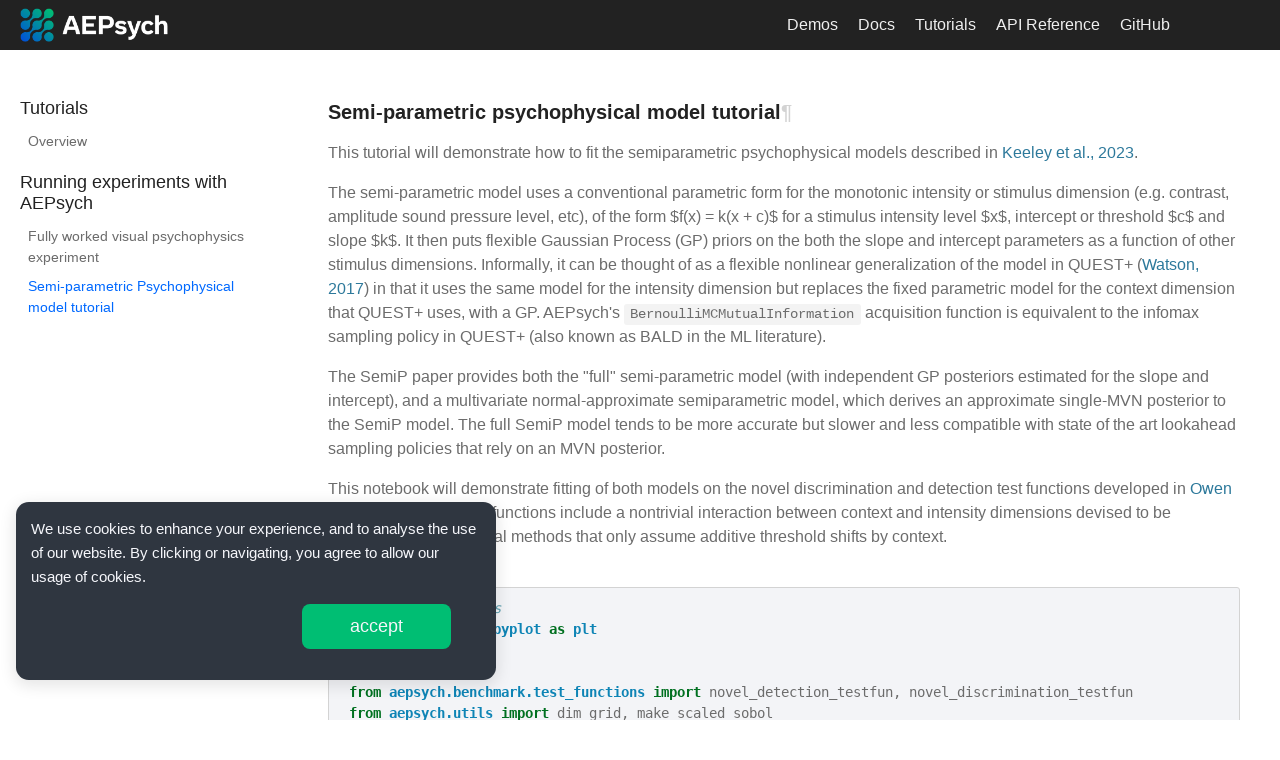

--- FILE ---
content_type: text/html; charset=utf-8
request_url: https://aepsych.org/tutorials/Semi_P_tutorial
body_size: 93490
content:
<!DOCTYPE html><html lang=""><head><meta charSet="utf-8"/><meta http-equiv="X-UA-Compatible" content="IE=edge"/><title>AEPsych · Adaptive experimentation for human perception and perceptually-informed outcomes</title><meta name="viewport" content="width=device-width, initial-scale=1.0"/><meta name="generator" content="Docusaurus"/><meta name="description" content="Adaptive experimentation for human perception and perceptually-informed outcomes"/><meta property="og:title" content="AEPsych · Adaptive experimentation for human perception and perceptually-informed outcomes"/><meta property="og:type" content="website"/><meta property="og:url" content="https://aepsych.org/"/><meta property="og:description" content="Adaptive experimentation for human perception and perceptually-informed outcomes"/><meta property="og:image" content="https://aepsych.org/img/undraw_online.svg"/><meta name="twitter:card" content="summary"/><meta name="twitter:image" content="https://aepsych.org/img/undraw_tweetstorm.svg"/><link rel="shortcut icon" href="/img/favicon.ico"/><link rel="stylesheet" href="//cdnjs.cloudflare.com/ajax/libs/highlight.js/9.12.0/styles/default.min.css"/><script type="text/javascript" src="https://buttons.github.io/buttons.js"></script><script type="text/javascript" src="/js/code_block_buttons.js"></script><script type="text/javascript" src="https://cdnjs.cloudflare.com/ajax/libs/clipboard.js/2.0.0/clipboard.min.js"></script><script type="text/javascript" src="/js/cookie_consent.js"></script><script type="text/javascript" src="https://cdnjs.cloudflare.com/ajax/libs/clipboard.js/2.0.0/clipboard.min.js"></script><script type="text/javascript" src="/js/cookie_consent.js"></script><script type="text/javascript" src="https://cdn.jsdelivr.net/npm/mathjax@3/es5/tex-mml-chtml.js"></script><script src="https://unpkg.com/vanilla-back-to-top@7.1.14/dist/vanilla-back-to-top.min.js"></script><script>
        document.addEventListener('DOMContentLoaded', function() {
          addBackToTop(
            {"zIndex":100}
          )
        });
        </script><script src="/js/scrollSpy.js"></script><link rel="stylesheet" href="/css/main.css"/><script src="/js/codetabs.js"></script></head><body><div class="fixedHeaderContainer"><div class="headerWrapper wrapper"><header><a href="/"><img class="logo" src="/img/static-logo.png" alt="AEPsych"/><h2 class="headerTitleWithLogo">AEPsych</h2></a><div class="navigationWrapper navigationSlider"><nav class="slidingNav"><ul class="nav-site nav-site-internal"><li class=""><a href="/demos/" target="_self">Demos</a></li><li class=""><a href="/docs/introduction" target="_self">Docs</a></li><li class=""><a href="/tutorials/" target="_self">Tutorials</a></li><li class=""><a href="/api/" target="_self">API Reference</a></li><li class=""><a href="https://github.com/facebookresearch/aepsych" target="_self">GitHub</a></li></ul></nav></div></header></div></div><div class="navPusher"><div class="docMainWrapper wrapper"><div class="container docsNavContainer" id="docsNav"><nav class="toc"><div class="toggleNav"><section class="navWrapper wrapper"><div class="navBreadcrumb wrapper"><div class="navToggle" id="navToggler"><div class="hamburger-menu"><div class="line1"></div><div class="line2"></div><div class="line3"></div></div></div><h2><i>›</i><span></span></h2><div class="tocToggler" id="tocToggler"><i class="icon-toc"></i></div></div><div class="navGroups"><div class="navGroup"><h3 class="navGroupCategoryTitle">Tutorials</h3><ul class=""><li class="navListItem"><a class="navItem" href="/tutorials/">Overview</a></li></ul></div><div class="navGroup"><h3 class="navGroupCategoryTitle">Running experiments with AEPsych</h3><ul class=""><li class="navListItem"><a class="navItem" href="/tutorials/data_collection_analysis_tutorial">Fully worked visual psychophysics experiment</a></li><li class="navListItem navListItemActive"><a class="navItem" href="/tutorials/Semi_P_tutorial">Semi-parametric Psychophysical model tutorial</a></li></ul></div></div></section></div><script>
            var coll = document.getElementsByClassName('collapsible');
            var checkActiveCategory = true;
            for (var i = 0; i < coll.length; i++) {
              var links = coll[i].nextElementSibling.getElementsByTagName('*');
              if (checkActiveCategory){
                for (var j = 0; j < links.length; j++) {
                  if (links[j].classList.contains('navListItemActive')){
                    coll[i].nextElementSibling.classList.toggle('hide');
                    coll[i].childNodes[1].classList.toggle('rotate');
                    checkActiveCategory = false;
                    break;
                  }
                }
              }

              coll[i].addEventListener('click', function() {
                var arrow = this.childNodes[1];
                arrow.classList.toggle('rotate');
                var content = this.nextElementSibling;
                content.classList.toggle('hide');
              });
            }

            document.addEventListener('DOMContentLoaded', function() {
              createToggler('#navToggler', '#docsNav', 'docsSliderActive');
              createToggler('#tocToggler', 'body', 'tocActive');

              var headings = document.querySelector('.toc-headings');
              headings && headings.addEventListener('click', function(event) {
                var el = event.target;
                while(el !== headings){
                  if (el.tagName === 'A') {
                    document.body.classList.remove('tocActive');
                    break;
                  } else{
                    el = el.parentNode;
                  }
                }
              }, false);

              function createToggler(togglerSelector, targetSelector, className) {
                var toggler = document.querySelector(togglerSelector);
                var target = document.querySelector(targetSelector);

                if (!toggler) {
                  return;
                }

                toggler.onclick = function(event) {
                  event.preventDefault();

                  target.classList.toggle(className);
                };
              }
            });
        </script></nav></div><div class="container mainContainer"><div class="wrapper"><div class="tutorialBody">
<script src="https://cdnjs.cloudflare.com/ajax/libs/require.js/2.1.10/require.min.js"></script>
<script src="https://cdnjs.cloudflare.com/ajax/libs/jquery/2.0.3/jquery.min.js"></script>
<div class="notebook">
<div class="cell border-box-sizing text_cell rendered" id="cell-id=7a6229e8"><div class="prompt input_prompt">
</div><div class="inner_cell">
<div class="text_cell_render border-box-sizing rendered_html">
<h3 id="Semi-parametric-psychophysical-model-tutorial">Semi-parametric psychophysical model tutorial<a class="anchor-link" href="#Semi-parametric-psychophysical-model-tutorial">¶</a></h3><p>This tutorial will demonstrate how to fit the semiparametric psychophysical models described in <a href="https://arxiv.org/abs/2302.01187">Keeley et al., 2023</a>.</p>
<p>The semi-parametric model uses a conventional parametric form for the monotonic intensity or stimulus dimension (e.g. contrast, amplitude sound pressure level, etc), of the form $f(x) = k(x + c)$ for a stimulus intensity level $x$, intercept or threshold $c$ and slope $k$. It then puts flexible Gaussian Process (GP) priors on the both the slope and intercept parameters as a function of other stimulus dimensions. Informally, it can be thought of as a flexible nonlinear generalization of the model in QUEST+ (<a href="https://jov.arvojournals.org/article.aspx?articleid=2611972">Watson, 2017</a>) in that it uses the same model for the intensity dimension but replaces the fixed parametric model for the context dimension that QUEST+ uses, with a GP. AEPsych's <code>BernoulliMCMutualInformation</code> acquisition function is equivalent to the infomax sampling policy in QUEST+ (also known as BALD in the ML literature).</p>
<p>The SemiP paper provides both the "full" semi-parametric model (with independent GP posteriors estimated for the slope and intercept), and a multivariate normal-approximate semiparametric model, which derives an approximate single-MVN posterior to the SemiP model. The full SemiP model tends to be more accurate but slower and less compatible with state of the art lookahead sampling policies that rely on an MVN posterior.</p>
<p>This notebook will demonstrate fitting of both models on the novel discrimination and detection test functions developed in <a href="https://arxiv.org/abs/2104.09549">Owen et al., 2021</a>. These test functions include a nontrivial interaction between context and intensity dimensions devised to be challenging for traditional methods that only assume additive threshold shifts by context.</p>
</div>
</div>
</div>
<div class="cell border-box-sizing code_cell rendered" id="cell-id=0aa1eda7">
<div class="input">
<div class="prompt input_prompt">In [1]:</div>
<div class="inner_cell">
<div class="input_area">
<div class="highlight hl-ipython3"><pre><span></span><span class="c1"># imports and seeds</span>
<span class="kn">import</span><span class="w"> </span><span class="nn">matplotlib.pyplot</span><span class="w"> </span><span class="k">as</span><span class="w"> </span><span class="nn">plt</span>
<span class="kn">import</span><span class="w"> </span><span class="nn">numpy</span><span class="w"> </span><span class="k">as</span><span class="w"> </span><span class="nn">np</span>
<span class="kn">import</span><span class="w"> </span><span class="nn">torch</span>
<span class="kn">from</span><span class="w"> </span><span class="nn">aepsych.benchmark.test_functions</span><span class="w"> </span><span class="kn">import</span> <span class="n">novel_detection_testfun</span><span class="p">,</span> <span class="n">novel_discrimination_testfun</span>
<span class="kn">from</span><span class="w"> </span><span class="nn">aepsych.utils</span><span class="w"> </span><span class="kn">import</span> <span class="n">dim_grid</span><span class="p">,</span> <span class="n">make_scaled_sobol</span>
<span class="kn">from</span><span class="w"> </span><span class="nn">scipy.stats</span><span class="w"> </span><span class="kn">import</span> <span class="n">norm</span>
<span class="kn">from</span><span class="w"> </span><span class="nn">torch.distributions</span><span class="w"> </span><span class="kn">import</span> <span class="n">Bernoulli</span><span class="p">,</span> <span class="n">Normal</span>


<span class="n">np</span><span class="o">.</span><span class="n">random</span><span class="o">.</span><span class="n">seed</span><span class="p">(</span><span class="mi">1</span><span class="p">)</span>
<span class="n">torch</span><span class="o">.</span><span class="n">manual_seed</span><span class="p">(</span><span class="mi">1</span><span class="p">)</span>
</pre></div>
</div>
</div>
</div>
<div class="output_wrapper">
<div class="output">
<div class="output_area">
<div class="prompt output_prompt">Out[1]:</div>
<div class="output_text output_subarea output_execute_result">
<pre>&lt;torch._C.Generator at 0x7fe0c0653710&gt;</pre>
</div>
</div>
</div>
</div>
</div>
<div class="cell border-box-sizing text_cell rendered" id="cell-id=edf5c14a"><div class="prompt input_prompt">
</div><div class="inner_cell">
<div class="text_cell_render border-box-sizing rendered_html">
<p>Below we import the SemiP specific packages. Note that we are importing three link functions here, <code>FloorGumbelObjective, FloorLogitObjective, FloorProbitObjective</code>. In this tutorial we will only use the <code>FloorProbitObjective</code> to match how we generate synthetic data. From a theoretical perspective, the link function is the CDF of the noise in the perceptual system (i.e. Probit link implies Gaussian Noise, Logit link implies Logistic noise, and Gumbel link implies Weibull noise) and empirically different links may perform better on different datasets, so we recommend that you select the appropriate link for your application based on cross-validated performance or a priori theoretical motivation.</p>
</div>
</div>
</div>
<div class="cell border-box-sizing code_cell rendered" id="cell-id=d1ee0c85">
<div class="input">
<div class="prompt input_prompt">In [2]:</div>
<div class="inner_cell">
<div class="input_area">
<div class="highlight hl-ipython3"><pre><span></span><span class="c1">### SemiP imports</span>

<span class="kn">from</span><span class="w"> </span><span class="nn">aepsych.likelihoods</span><span class="w"> </span><span class="kn">import</span> <span class="n">BernoulliObjectiveLikelihood</span>
<span class="kn">from</span><span class="w"> </span><span class="nn">aepsych.acquisition.objective</span><span class="w"> </span><span class="kn">import</span> <span class="p">(</span>
    <span class="n">FloorGumbelObjective</span><span class="p">,</span>
    <span class="n">FloorLogitObjective</span><span class="p">,</span>
    <span class="n">FloorProbitObjective</span><span class="p">,</span>
<span class="p">)</span>
<span class="kn">from</span><span class="w"> </span><span class="nn">aepsych.likelihoods.semi_p</span><span class="w"> </span><span class="kn">import</span> <span class="n">LinearBernoulliLikelihood</span>
<span class="kn">from</span><span class="w"> </span><span class="nn">aepsych.models</span><span class="w"> </span><span class="kn">import</span> <span class="n">HadamardSemiPModel</span><span class="p">,</span> <span class="n">SemiParametricGPModel</span>
</pre></div>
</div>
</div>
</div>
</div>
<div class="cell border-box-sizing text_cell rendered" id="cell-id=d9b76016"><div class="prompt input_prompt">
</div><div class="inner_cell">
<div class="text_cell_render border-box-sizing rendered_html">
<h4 id="Test-function">Test function<a class="anchor-link" href="#Test-function">¶</a></h4><p>Here we will import the novel 2D detection test function, which provides detection probabilities ranging from 0 to 1 in a two dimensional space. The slope and intercept of the parameterized sigmoidal function vary with a fourth-order polynomial as a function of the context dimension, which makes this a challenging problem for fully parametric models that tend to not include such higher-order terms.</p>
<p>The lower and upper bound <code>lb</code> and <code>ub</code> are needed to specify the boundaries of the function, and should be vectors of length equal to the dimensionality of the dataset you are looking to fit. The function is plotted below.</p>
</div>
</div>
</div>
<div class="cell border-box-sizing code_cell rendered" id="cell-id=cf545ad7">
<div class="input">
<div class="prompt input_prompt">In [3]:</div>
<div class="inner_cell">
<div class="input_area">
<div class="highlight hl-ipython3"><pre><span></span><span class="c1"># Detection test function</span>
<span class="n">lb</span> <span class="o">=</span> <span class="p">[</span><span class="o">-</span><span class="mi">1</span><span class="p">,</span> <span class="o">-</span><span class="mi">1</span><span class="p">]</span> 
<span class="n">ub</span> <span class="o">=</span> <span class="p">[</span><span class="mi">1</span><span class="p">,</span> <span class="mi">1</span><span class="p">]</span>

<span class="n">xgrid</span> <span class="o">=</span> <span class="n">dim_grid</span><span class="p">(</span><span class="n">lower</span><span class="o">=</span><span class="n">lb</span><span class="p">,</span> <span class="n">upper</span><span class="o">=</span><span class="n">ub</span><span class="p">,</span> <span class="n">dim</span><span class="o">=</span><span class="mi">2</span><span class="p">)</span>

<span class="n">fgrid</span> <span class="o">=</span> <span class="n">novel_detection_testfun</span><span class="p">(</span><span class="n">xgrid</span><span class="p">)</span>

<span class="n">plt</span><span class="o">.</span><span class="n">imshow</span><span class="p">(</span><span class="n">norm</span><span class="o">.</span><span class="n">cdf</span><span class="p">(</span><span class="n">fgrid</span><span class="p">)</span><span class="o">.</span><span class="n">reshape</span><span class="p">(</span><span class="mi">30</span><span class="p">,</span> <span class="mi">30</span><span class="p">)</span><span class="o">.</span><span class="n">T</span><span class="p">,</span> <span class="n">aspect</span><span class="o">=</span><span class="s2">"auto"</span><span class="p">,</span> <span class="n">origin</span><span class="o">=</span><span class="s2">"lower"</span><span class="p">)</span>
<span class="n">cbar</span> <span class="o">=</span> <span class="n">plt</span><span class="o">.</span><span class="n">colorbar</span><span class="p">()</span>
<span class="n">plt</span><span class="o">.</span><span class="n">xlabel</span><span class="p">(</span><span class="s2">"context dimension"</span><span class="p">)</span>
<span class="n">plt</span><span class="o">.</span><span class="n">ylabel</span><span class="p">(</span><span class="s2">"intensity dimension"</span><span class="p">)</span>

<span class="n">cbar</span><span class="o">.</span><span class="n">set_label</span><span class="p">(</span><span class="s2">"detection probability"</span><span class="p">,</span> <span class="n">rotation</span><span class="o">=</span><span class="mi">270</span><span class="p">,</span> <span class="n">labelpad</span><span class="o">=</span><span class="mi">15</span><span class="p">)</span>
<span class="n">plt</span><span class="o">.</span><span class="n">title</span><span class="p">(</span><span class="s2">"2D detection test function"</span><span class="p">)</span>
</pre></div>
</div>
</div>
</div>
<div class="output_wrapper">
<div class="output">
<div class="output_area">
<div class="prompt output_prompt">Out[3]:</div>
<div class="output_text output_subarea output_execute_result">
<pre>Text(0.5, 1.0, '2D detection test function')</pre>
</div>
</div>
<div class="output_area">
<div class="prompt"></div>
<div class="output_png output_subarea">
<img alt="No description has been provided for this image" src="[data-uri]
"/>
</div>
</div>
</div>
</div>
</div>
<div class="cell border-box-sizing code_cell rendered" id="cell-id=244d54b6">
<div class="input">
<div class="prompt input_prompt">In [4]:</div>
<div class="inner_cell">
<div class="input_area">
<div class="highlight hl-ipython3"><pre><span></span><span class="c1"># now generate some data from the Bernoulli distribution defined over a set of training locations</span>

<span class="n">xtrain</span> <span class="o">=</span> <span class="n">make_scaled_sobol</span><span class="p">(</span><span class="n">lb</span><span class="o">=</span><span class="n">lb</span><span class="p">,</span> <span class="n">ub</span><span class="o">=</span><span class="n">ub</span><span class="p">,</span> <span class="n">size</span><span class="o">=</span><span class="mi">100</span><span class="p">)</span> <span class="c1"># using random sobol sampling here for data generation</span>
<span class="n">ftrain</span> <span class="o">=</span> <span class="n">novel_detection_testfun</span><span class="p">(</span><span class="n">xtrain</span><span class="p">)</span>
<span class="n">ytrain</span> <span class="o">=</span> <span class="n">Bernoulli</span><span class="p">(</span><span class="n">torch</span><span class="o">.</span><span class="n">Tensor</span><span class="p">(</span><span class="n">norm</span><span class="o">.</span><span class="n">cdf</span><span class="p">(</span><span class="n">ftrain</span><span class="p">)))</span><span class="o">.</span><span class="n">sample</span><span class="p">()</span>
</pre></div>
</div>
</div>
</div>
</div>
<div class="cell border-box-sizing text_cell rendered" id="cell-id=4a795020"><div class="prompt input_prompt">
</div><div class="inner_cell">
<div class="text_cell_render border-box-sizing rendered_html">
<h4 id="Fitting-the-model">Fitting the model<a class="anchor-link" href="#Fitting-the-model">¶</a></h4><p>Here we are fitting both the SemiParametric <code>SemiParametricGPMOdel</code> as well as the MVN-approximate SemiP model <code>HadamardSemiPModel</code> using the synthetic data generated in the cell above. We show tuning estimation for each model. Note here the argument <code>stim_dim</code> in the function call. This is needed to specify which dimension in your dataset should be the monotonically increasing (sigmoidal) dimension. This could be, for example, volume in an auditory task, or contrast in a visual task. Identifying which dimension is monotonic is crucial to see good SemiP performance. Here, the second dimension is the monotonic dimensional in our 2D test function.</p>
</div>
</div>
</div>
<div class="cell border-box-sizing code_cell rendered" id="cell-id=c8a89867">
<div class="input">
<div class="prompt input_prompt">In [5]:</div>
<div class="inner_cell">
<div class="input_area">
<div class="highlight hl-ipython3"><pre><span></span><span class="c1">### fit SemiP models</span>
<span class="n">semip_model</span> <span class="o">=</span> <span class="n">SemiParametricGPModel</span><span class="p">(</span><span class="n">lb</span><span class="o">=</span><span class="n">lb</span><span class="p">,</span> <span class="n">ub</span><span class="o">=</span><span class="n">ub</span><span class="p">,</span> <span class="n">dim</span><span class="o">=</span><span class="mi">2</span><span class="p">,</span> <span class="n">stim_dim</span><span class="o">=</span><span class="mi">1</span><span class="p">,</span> 
                                    <span class="n">likelihood</span><span class="o">=</span><span class="n">LinearBernoulliLikelihood</span><span class="p">(</span><span class="n">objective</span><span class="o">=</span><span class="n">FloorProbitObjective</span><span class="p">(</span><span class="n">floor</span><span class="o">=</span><span class="mi">0</span><span class="p">)))</span>
<span class="n">approx_model</span> <span class="o">=</span> <span class="n">HadamardSemiPModel</span><span class="p">(</span><span class="n">lb</span><span class="o">=</span><span class="n">lb</span><span class="p">,</span> <span class="n">ub</span><span class="o">=</span><span class="n">ub</span><span class="p">,</span> <span class="n">dim</span><span class="o">=</span><span class="mi">2</span><span class="p">,</span> <span class="n">stim_dim</span><span class="o">=</span><span class="mi">1</span><span class="p">,</span>
                                  <span class="n">likelihood</span><span class="o">=</span><span class="n">BernoulliObjectiveLikelihood</span><span class="p">(</span><span class="n">objective</span><span class="o">=</span><span class="n">FloorProbitObjective</span><span class="p">(</span><span class="n">floor</span><span class="o">=</span><span class="mi">0</span><span class="p">)))</span>

<span class="n">semip_model</span><span class="o">.</span><span class="n">fit</span><span class="p">(</span><span class="n">xtrain</span><span class="p">,</span> <span class="n">ytrain</span><span class="p">)</span>
<span class="n">approx_model</span><span class="o">.</span><span class="n">fit</span><span class="p">(</span><span class="n">xtrain</span><span class="p">,</span> <span class="n">ytrain</span><span class="p">)</span>
</pre></div>
</div>
</div>
</div>
<div class="output_wrapper">
<div class="output">
<div class="output_area">
<div class="prompt"></div>
<div class="output_subarea output_stream output_stderr output_text">
<pre>2023-05-24 13:03:39,345 [INFO   ] Starting fit...
2023-05-24 13:03:41,331 [INFO   ] Fit done, time=1.984814167022705
2023-05-24 13:03:41,335 [INFO   ] Starting fit...
2023-05-24 13:03:41,884 [INFO   ] Fit done, time=0.5479261875152588
</pre>
</div>
</div>
</div>
</div>
</div>
<div class="cell border-box-sizing code_cell rendered" id="cell-id=aa8fa093">
<div class="input">
<div class="prompt input_prompt">In [6]:</div>
<div class="inner_cell">
<div class="input_area">
<div class="highlight hl-ipython3"><pre><span></span><span class="c1">#make predictions at locations on a 2D grid and plot</span>
<span class="n">semiP_pred_mu</span><span class="p">,</span> <span class="n">_</span> <span class="o">=</span> <span class="n">semip_model</span><span class="o">.</span><span class="n">predict</span><span class="p">(</span><span class="n">torch</span><span class="o">.</span><span class="n">Tensor</span><span class="p">(</span><span class="n">xgrid</span><span class="p">),</span> <span class="n">probability_space</span><span class="o">=</span><span class="kc">True</span><span class="p">)</span>
<span class="n">MVN_pred_mu</span><span class="p">,</span> <span class="n">_</span> <span class="o">=</span> <span class="n">approx_model</span><span class="o">.</span><span class="n">predict</span><span class="p">(</span><span class="n">torch</span><span class="o">.</span><span class="n">Tensor</span><span class="p">(</span><span class="n">xgrid</span><span class="p">),</span> <span class="n">probability_space</span><span class="o">=</span><span class="kc">True</span><span class="p">)</span>


<span class="n">fig</span><span class="p">,</span> <span class="n">axs</span> <span class="o">=</span> <span class="n">plt</span><span class="o">.</span><span class="n">subplots</span><span class="p">(</span><span class="mi">1</span><span class="p">,</span> <span class="mi">2</span><span class="p">,</span> <span class="n">figsize</span><span class="o">=</span><span class="p">(</span><span class="mi">7</span><span class="p">,</span> <span class="mi">3</span><span class="p">))</span>
<span class="n">axs</span><span class="p">[</span><span class="mi">0</span><span class="p">]</span><span class="o">.</span><span class="n">set_ylabel</span><span class="p">(</span><span class="s2">"intensity dimension"</span><span class="p">)</span>
<span class="n">im1</span> <span class="o">=</span> <span class="n">axs</span><span class="p">[</span><span class="mi">0</span><span class="p">]</span><span class="o">.</span><span class="n">imshow</span><span class="p">(</span><span class="n">semiP_pred_mu</span><span class="o">.</span><span class="n">reshape</span><span class="p">(</span><span class="mi">30</span><span class="p">,</span> <span class="mi">30</span><span class="p">)</span><span class="o">.</span><span class="n">T</span><span class="p">,</span> <span class="n">aspect</span><span class="o">=</span><span class="s2">"auto"</span><span class="p">,</span> <span class="n">origin</span><span class="o">=</span><span class="s2">"lower"</span><span class="p">,</span> <span class="n">vmin</span><span class="o">=</span><span class="mi">0</span><span class="p">,</span> <span class="n">vmax</span><span class="o">=</span><span class="mi">1</span><span class="p">,</span>
                    <span class="n">extent</span><span class="o">=</span><span class="p">[</span><span class="n">lb</span><span class="p">[</span><span class="mi">0</span><span class="p">],</span> <span class="n">ub</span><span class="p">[</span><span class="mi">0</span><span class="p">],</span> <span class="n">lb</span><span class="p">[</span><span class="mi">1</span><span class="p">],</span> <span class="n">ub</span><span class="p">[</span><span class="mi">1</span><span class="p">]])</span>
<span class="n">axs</span><span class="p">[</span><span class="mi">0</span><span class="p">]</span><span class="o">.</span><span class="n">set_title</span><span class="p">(</span><span class="s1">'SemiP inference'</span><span class="p">)</span>
<span class="n">axs</span><span class="p">[</span><span class="mi">0</span><span class="p">]</span><span class="o">.</span><span class="n">set_xlabel</span><span class="p">(</span><span class="s2">"context dimension"</span><span class="p">)</span>
<span class="n">axs</span><span class="p">[</span><span class="mi">0</span><span class="p">]</span><span class="o">.</span><span class="n">plot</span><span class="p">(</span><span class="n">xtrain</span><span class="p">[</span><span class="n">ytrain</span><span class="o">==</span><span class="mi">0</span><span class="p">,</span><span class="mi">0</span><span class="p">],</span> <span class="n">xtrain</span><span class="p">[</span><span class="n">ytrain</span><span class="o">==</span><span class="mi">0</span><span class="p">,</span><span class="mi">1</span><span class="p">],</span> <span class="s1">'rx'</span><span class="p">)</span>
<span class="n">axs</span><span class="p">[</span><span class="mi">0</span><span class="p">]</span><span class="o">.</span><span class="n">plot</span><span class="p">(</span><span class="n">xtrain</span><span class="p">[</span><span class="n">ytrain</span><span class="o">==</span><span class="mi">1</span><span class="p">,</span><span class="mi">0</span><span class="p">],</span> <span class="n">xtrain</span><span class="p">[</span><span class="n">ytrain</span><span class="o">==</span><span class="mi">1</span><span class="p">,</span><span class="mi">1</span><span class="p">],</span> <span class="s1">'g+'</span><span class="p">)</span>

<span class="n">axs</span><span class="p">[</span><span class="mi">1</span><span class="p">]</span><span class="o">.</span><span class="n">imshow</span><span class="p">(</span><span class="n">MVN_pred_mu</span><span class="o">.</span><span class="n">reshape</span><span class="p">(</span><span class="mi">30</span><span class="p">,</span> <span class="mi">30</span><span class="p">)</span><span class="o">.</span><span class="n">T</span><span class="p">,</span> <span class="n">aspect</span><span class="o">=</span><span class="s2">"auto"</span><span class="p">,</span> <span class="n">origin</span><span class="o">=</span><span class="s2">"lower"</span><span class="p">,</span> <span class="n">vmin</span><span class="o">=</span><span class="mi">0</span><span class="p">,</span> <span class="n">vmax</span><span class="o">=</span><span class="mi">1</span><span class="p">,</span>
              <span class="n">extent</span><span class="o">=</span><span class="p">[</span><span class="n">lb</span><span class="p">[</span><span class="mi">0</span><span class="p">],</span> <span class="n">ub</span><span class="p">[</span><span class="mi">0</span><span class="p">],</span> <span class="n">lb</span><span class="p">[</span><span class="mi">1</span><span class="p">],</span> <span class="n">ub</span><span class="p">[</span><span class="mi">1</span><span class="p">]])</span>
<span class="n">axs</span><span class="p">[</span><span class="mi">1</span><span class="p">]</span><span class="o">.</span><span class="n">set_title</span><span class="p">(</span><span class="s1">'MVN-approx SemiP inference'</span><span class="p">)</span>
<span class="n">axs</span><span class="p">[</span><span class="mi">1</span><span class="p">]</span><span class="o">.</span><span class="n">set_xlabel</span><span class="p">(</span><span class="s2">"context dimension"</span><span class="p">)</span>
<span class="n">axs</span><span class="p">[</span><span class="mi">1</span><span class="p">]</span><span class="o">.</span><span class="n">plot</span><span class="p">(</span><span class="n">xtrain</span><span class="p">[</span><span class="n">ytrain</span><span class="o">==</span><span class="mi">0</span><span class="p">,</span><span class="mi">0</span><span class="p">],</span> <span class="n">xtrain</span><span class="p">[</span><span class="n">ytrain</span><span class="o">==</span><span class="mi">0</span><span class="p">,</span><span class="mi">1</span><span class="p">],</span> <span class="s1">'rx'</span><span class="p">)</span>
<span class="n">axs</span><span class="p">[</span><span class="mi">1</span><span class="p">]</span><span class="o">.</span><span class="n">plot</span><span class="p">(</span><span class="n">xtrain</span><span class="p">[</span><span class="n">ytrain</span><span class="o">==</span><span class="mi">1</span><span class="p">,</span><span class="mi">0</span><span class="p">],</span> <span class="n">xtrain</span><span class="p">[</span><span class="n">ytrain</span><span class="o">==</span><span class="mi">1</span><span class="p">,</span><span class="mi">1</span><span class="p">],</span> <span class="s1">'g+'</span><span class="p">)</span>


<span class="n">cb_ax</span> <span class="o">=</span> <span class="n">fig</span><span class="o">.</span><span class="n">add_axes</span><span class="p">([</span><span class="mf">.92</span><span class="p">,</span> <span class="mf">0.1</span><span class="p">,</span> <span class="mf">0.02</span><span class="p">,</span> <span class="mf">0.8</span><span class="p">])</span>
<span class="n">cbar</span> <span class="o">=</span> <span class="n">fig</span><span class="o">.</span><span class="n">colorbar</span><span class="p">(</span><span class="n">im1</span><span class="p">,</span> <span class="n">cax</span><span class="o">=</span><span class="n">cb_ax</span><span class="p">)</span>
<span class="n">cbar</span><span class="o">.</span><span class="n">set_label</span><span class="p">(</span><span class="s2">"detection probability"</span><span class="p">,</span> <span class="n">rotation</span><span class="o">=</span><span class="mi">270</span><span class="p">,</span> <span class="n">labelpad</span><span class="o">=</span><span class="mi">15</span><span class="p">)</span>
</pre></div>
</div>
</div>
</div>
<div class="output_wrapper">
<div class="output">
<div class="output_area">
<div class="prompt"></div>
<div class="output_png output_subarea">
<img alt="No description has been provided for this image" src="[data-uri]
"/>
</div>
</div>
</div>
</div>
</div>
<div class="cell border-box-sizing text_cell rendered" id="cell-id=17bed7aa"><div class="prompt input_prompt">
</div><div class="inner_cell">
<div class="text_cell_render border-box-sizing rendered_html">
<p>It is apparent that in this case quasi-random sobol sampling over-explores parts of the psychometric field where detection probability approaches 1.0. In a real experiment we would also use active sampling to improve sample efficiency.</p>
</div>
</div>
</div>
<div class="cell border-box-sizing text_cell rendered" id="cell-id=e7ca8e5f"><div class="prompt input_prompt">
</div><div class="inner_cell">
<div class="text_cell_render border-box-sizing rendered_html">
<h3 id="Discrimination-function-evaluation">Discrimination function evaluation<a class="anchor-link" href="#Discrimination-function-evaluation">¶</a></h3><p>The semiparametric model can be adapted to different psychophysical task by adjusting the <code>floor</code> value when you instantiate the model. Below, we show an example using the 2D discrimination function, which has a minimum value of p = 0.5, corresponding to an inability to discriminate two stimuli. The logic follows from the above example, but here we simply adjust the <code>floor</code> value and the test function being evaluated.</p>
<p>As above, the inefficiency of quasi-random sampling means we require a fairly large number of samples to achieve good-looking plots.</p>
</div>
</div>
</div>
<div class="cell border-box-sizing code_cell rendered" id="cell-id=dfc50785">
<div class="input">
<div class="prompt input_prompt">In [7]:</div>
<div class="inner_cell">
<div class="input_area">
<div class="highlight hl-ipython3"><pre><span></span><span class="n">lb</span> <span class="o">=</span> <span class="p">[</span><span class="o">-</span><span class="mi">1</span><span class="p">,</span> <span class="o">-</span><span class="mi">1</span><span class="p">]</span> <span class="c1">##</span>
<span class="n">ub</span> <span class="o">=</span> <span class="p">[</span><span class="mi">1</span><span class="p">,</span> <span class="mi">1</span><span class="p">]</span>

<span class="n">xgrid</span> <span class="o">=</span> <span class="n">dim_grid</span><span class="p">(</span><span class="n">lower</span><span class="o">=</span><span class="n">lb</span><span class="p">,</span> <span class="n">upper</span><span class="o">=</span><span class="n">ub</span><span class="p">,</span> <span class="n">dim</span><span class="o">=</span><span class="mi">2</span><span class="p">,</span> <span class="n">gridsize</span> <span class="o">=</span> <span class="mi">30</span><span class="p">)</span>

<span class="n">fgrid</span> <span class="o">=</span> <span class="n">novel_discrimination_testfun</span><span class="p">(</span><span class="n">xgrid</span><span class="p">)</span>


<span class="c1"># now generate some data from the Bernoulli distribution defined over a set of training locations</span>
<span class="n">xtrain</span> <span class="o">=</span> <span class="n">make_scaled_sobol</span><span class="p">(</span><span class="n">lb</span><span class="o">=</span><span class="n">lb</span><span class="p">,</span> <span class="n">ub</span><span class="o">=</span><span class="n">ub</span><span class="p">,</span> <span class="n">size</span><span class="o">=</span><span class="mi">300</span><span class="p">)</span> <span class="c1"># using random sobol sampling here for data generation</span>
<span class="n">ftrain</span> <span class="o">=</span> <span class="n">novel_discrimination_testfun</span><span class="p">(</span><span class="n">xtrain</span><span class="p">)</span>
<span class="n">ytrain</span> <span class="o">=</span> <span class="n">Bernoulli</span><span class="p">(</span><span class="n">torch</span><span class="o">.</span><span class="n">Tensor</span><span class="p">(</span><span class="n">norm</span><span class="o">.</span><span class="n">cdf</span><span class="p">(</span><span class="n">ftrain</span><span class="p">)))</span><span class="o">.</span><span class="n">sample</span><span class="p">()</span>

<span class="c1">### fit SemiP model</span>

<span class="c1">## note you can adjust the slope_mean value to bias a steeper rise with intensity.</span>
<span class="c1"># Default value is 2, here we are setting to 6</span>
<span class="n">semip_model</span> <span class="o">=</span> <span class="n">SemiParametricGPModel</span><span class="p">(</span><span class="n">lb</span><span class="o">=</span><span class="n">lb</span><span class="p">,</span> <span class="n">ub</span><span class="o">=</span><span class="n">ub</span><span class="p">,</span> <span class="n">dim</span><span class="o">=</span><span class="mi">2</span><span class="p">,</span> <span class="n">stim_dim</span><span class="o">=</span><span class="mi">1</span><span class="p">,</span> <span class="n">slope_mean</span><span class="o">=</span><span class="mi">6</span><span class="p">,</span>
                                    <span class="n">likelihood</span><span class="o">=</span><span class="n">LinearBernoulliLikelihood</span><span class="p">(</span><span class="n">objective</span><span class="o">=</span><span class="n">FloorProbitObjective</span><span class="p">(</span><span class="n">floor</span><span class="o">=</span><span class="mf">0.5</span><span class="p">)))</span>
<span class="n">semip_model</span><span class="o">.</span><span class="n">fit</span><span class="p">(</span><span class="n">xtrain</span><span class="p">,</span> <span class="n">ytrain</span><span class="p">)</span>

<span class="n">approx_model</span> <span class="o">=</span> <span class="n">HadamardSemiPModel</span><span class="p">(</span><span class="n">lb</span><span class="o">=</span><span class="n">lb</span><span class="p">,</span> <span class="n">ub</span><span class="o">=</span><span class="n">ub</span><span class="p">,</span> <span class="n">dim</span><span class="o">=</span><span class="mi">2</span><span class="p">,</span> <span class="n">stim_dim</span><span class="o">=</span><span class="mi">1</span><span class="p">,</span> <span class="n">slope_mean</span><span class="o">=</span><span class="mi">6</span><span class="p">,</span>
                                  <span class="n">likelihood</span><span class="o">=</span><span class="n">BernoulliObjectiveLikelihood</span><span class="p">(</span><span class="n">objective</span><span class="o">=</span><span class="n">FloorProbitObjective</span><span class="p">(</span><span class="n">floor</span><span class="o">=</span><span class="mf">0.5</span><span class="p">)))</span>

<span class="n">semip_model</span><span class="o">.</span><span class="n">fit</span><span class="p">(</span><span class="n">xtrain</span><span class="p">,</span> <span class="n">ytrain</span><span class="p">)</span>
<span class="n">approx_model</span><span class="o">.</span><span class="n">fit</span><span class="p">(</span><span class="n">xtrain</span><span class="p">,</span> <span class="n">ytrain</span><span class="p">)</span>

<span class="c1">#make predictions at locations on a 2D grid and plot</span>
<span class="n">semiP_pred_mu</span><span class="p">,</span> <span class="n">_</span> <span class="o">=</span> <span class="n">semip_model</span><span class="o">.</span><span class="n">predict</span><span class="p">(</span><span class="n">torch</span><span class="o">.</span><span class="n">Tensor</span><span class="p">(</span><span class="n">xgrid</span><span class="p">),</span> <span class="n">probability_space</span><span class="o">=</span><span class="kc">True</span><span class="p">)</span>
<span class="n">approx_pred_mu</span><span class="p">,</span> <span class="n">_</span> <span class="o">=</span> <span class="n">approx_model</span><span class="o">.</span><span class="n">predict</span><span class="p">(</span><span class="n">torch</span><span class="o">.</span><span class="n">Tensor</span><span class="p">(</span><span class="n">xgrid</span><span class="p">),</span> <span class="n">probability_space</span><span class="o">=</span><span class="kc">True</span><span class="p">)</span>

<span class="n">fig</span><span class="p">,</span> <span class="n">axs</span> <span class="o">=</span> <span class="n">plt</span><span class="o">.</span><span class="n">subplots</span><span class="p">(</span><span class="mi">1</span><span class="p">,</span> <span class="mi">3</span><span class="p">,</span> <span class="n">figsize</span><span class="o">=</span><span class="p">(</span><span class="mi">9</span><span class="p">,</span> <span class="mi">3</span><span class="p">))</span>

<span class="n">axs</span><span class="p">[</span><span class="mi">0</span><span class="p">]</span><span class="o">.</span><span class="n">imshow</span><span class="p">(</span><span class="n">norm</span><span class="o">.</span><span class="n">cdf</span><span class="p">(</span><span class="n">fgrid</span><span class="p">)</span><span class="o">.</span><span class="n">reshape</span><span class="p">(</span><span class="mi">30</span><span class="p">,</span> <span class="mi">30</span><span class="p">)</span><span class="o">.</span><span class="n">T</span><span class="p">,</span> <span class="n">aspect</span><span class="o">=</span><span class="s2">"auto"</span><span class="p">,</span> <span class="n">origin</span><span class="o">=</span><span class="s2">"lower"</span><span class="p">,</span> <span class="n">vmin</span><span class="o">=</span><span class="mf">0.5</span><span class="p">,</span> <span class="n">vmax</span><span class="o">=</span><span class="mi">1</span><span class="p">,</span>
              <span class="n">extent</span><span class="o">=</span><span class="p">[</span><span class="n">lb</span><span class="p">[</span><span class="mi">0</span><span class="p">],</span> <span class="n">ub</span><span class="p">[</span><span class="mi">0</span><span class="p">],</span> <span class="n">lb</span><span class="p">[</span><span class="mi">1</span><span class="p">],</span> <span class="n">ub</span><span class="p">[</span><span class="mi">1</span><span class="p">]])</span>
<span class="n">axs</span><span class="p">[</span><span class="mi">0</span><span class="p">]</span><span class="o">.</span><span class="n">set_title</span><span class="p">(</span><span class="s1">'True Discrimination'</span><span class="p">)</span>
<span class="n">axs</span><span class="p">[</span><span class="mi">0</span><span class="p">]</span><span class="o">.</span><span class="n">set_xlabel</span><span class="p">(</span><span class="s2">"context dimension"</span><span class="p">)</span>
<span class="n">axs</span><span class="p">[</span><span class="mi">0</span><span class="p">]</span><span class="o">.</span><span class="n">set_xlabel</span><span class="p">(</span><span class="s2">"intensity dimension"</span><span class="p">)</span>

<span class="n">im1</span> <span class="o">=</span> <span class="n">axs</span><span class="p">[</span><span class="mi">1</span><span class="p">]</span><span class="o">.</span><span class="n">imshow</span><span class="p">(</span><span class="n">semiP_pred_mu</span><span class="o">.</span><span class="n">reshape</span><span class="p">(</span><span class="mi">30</span><span class="p">,</span> <span class="mi">30</span><span class="p">)</span><span class="o">.</span><span class="n">T</span><span class="p">,</span> <span class="n">aspect</span><span class="o">=</span><span class="s2">"auto"</span><span class="p">,</span> <span class="n">origin</span><span class="o">=</span><span class="s2">"lower"</span><span class="p">,</span> <span class="n">vmin</span><span class="o">=</span><span class="mf">0.5</span><span class="p">,</span> <span class="n">vmax</span><span class="o">=</span><span class="mi">1</span><span class="p">,</span>
                    <span class="n">extent</span><span class="o">=</span><span class="p">[</span><span class="n">lb</span><span class="p">[</span><span class="mi">0</span><span class="p">],</span> <span class="n">ub</span><span class="p">[</span><span class="mi">0</span><span class="p">],</span> <span class="n">lb</span><span class="p">[</span><span class="mi">1</span><span class="p">],</span> <span class="n">ub</span><span class="p">[</span><span class="mi">1</span><span class="p">]])</span>
<span class="n">axs</span><span class="p">[</span><span class="mi">1</span><span class="p">]</span><span class="o">.</span><span class="n">set_title</span><span class="p">(</span><span class="s1">'SemiP inference'</span><span class="p">)</span>
<span class="n">axs</span><span class="p">[</span><span class="mi">1</span><span class="p">]</span><span class="o">.</span><span class="n">set_xlabel</span><span class="p">(</span><span class="s2">"context dimension"</span><span class="p">)</span>
<span class="n">axs</span><span class="p">[</span><span class="mi">1</span><span class="p">]</span><span class="o">.</span><span class="n">plot</span><span class="p">(</span><span class="n">xtrain</span><span class="p">[</span><span class="n">ytrain</span><span class="o">==</span><span class="mi">0</span><span class="p">,</span><span class="mi">0</span><span class="p">],</span> <span class="n">xtrain</span><span class="p">[</span><span class="n">ytrain</span><span class="o">==</span><span class="mi">0</span><span class="p">,</span><span class="mi">1</span><span class="p">],</span> <span class="s1">'rx'</span><span class="p">)</span>
<span class="n">axs</span><span class="p">[</span><span class="mi">1</span><span class="p">]</span><span class="o">.</span><span class="n">plot</span><span class="p">(</span><span class="n">xtrain</span><span class="p">[</span><span class="n">ytrain</span><span class="o">==</span><span class="mi">1</span><span class="p">,</span><span class="mi">0</span><span class="p">],</span> <span class="n">xtrain</span><span class="p">[</span><span class="n">ytrain</span><span class="o">==</span><span class="mi">1</span><span class="p">,</span><span class="mi">1</span><span class="p">],</span> <span class="s1">'g+'</span><span class="p">)</span>

<span class="n">axs</span><span class="p">[</span><span class="mi">2</span><span class="p">]</span><span class="o">.</span><span class="n">imshow</span><span class="p">(</span><span class="n">approx_pred_mu</span><span class="o">.</span><span class="n">reshape</span><span class="p">(</span><span class="mi">30</span><span class="p">,</span> <span class="mi">30</span><span class="p">)</span><span class="o">.</span><span class="n">T</span><span class="p">,</span> <span class="n">aspect</span><span class="o">=</span><span class="s2">"auto"</span><span class="p">,</span> <span class="n">origin</span><span class="o">=</span><span class="s2">"lower"</span><span class="p">,</span> <span class="n">vmin</span><span class="o">=</span><span class="mf">0.5</span><span class="p">,</span> <span class="n">vmax</span><span class="o">=</span><span class="mi">1</span><span class="p">,</span>
              <span class="n">extent</span><span class="o">=</span><span class="p">[</span><span class="n">lb</span><span class="p">[</span><span class="mi">0</span><span class="p">],</span> <span class="n">ub</span><span class="p">[</span><span class="mi">0</span><span class="p">],</span> <span class="n">lb</span><span class="p">[</span><span class="mi">1</span><span class="p">],</span> <span class="n">ub</span><span class="p">[</span><span class="mi">1</span><span class="p">]])</span>
<span class="n">axs</span><span class="p">[</span><span class="mi">2</span><span class="p">]</span><span class="o">.</span><span class="n">set_title</span><span class="p">(</span><span class="s1">'MVN-SemiP inference'</span><span class="p">)</span>
<span class="n">axs</span><span class="p">[</span><span class="mi">2</span><span class="p">]</span><span class="o">.</span><span class="n">set_xlabel</span><span class="p">(</span><span class="s2">"context dimension"</span><span class="p">)</span>
<span class="n">axs</span><span class="p">[</span><span class="mi">2</span><span class="p">]</span><span class="o">.</span><span class="n">plot</span><span class="p">(</span><span class="n">xtrain</span><span class="p">[</span><span class="n">ytrain</span><span class="o">==</span><span class="mi">0</span><span class="p">,</span><span class="mi">0</span><span class="p">],</span> <span class="n">xtrain</span><span class="p">[</span><span class="n">ytrain</span><span class="o">==</span><span class="mi">0</span><span class="p">,</span><span class="mi">1</span><span class="p">],</span> <span class="s1">'rx'</span><span class="p">)</span>
<span class="n">axs</span><span class="p">[</span><span class="mi">2</span><span class="p">]</span><span class="o">.</span><span class="n">plot</span><span class="p">(</span><span class="n">xtrain</span><span class="p">[</span><span class="n">ytrain</span><span class="o">==</span><span class="mi">1</span><span class="p">,</span><span class="mi">0</span><span class="p">],</span> <span class="n">xtrain</span><span class="p">[</span><span class="n">ytrain</span><span class="o">==</span><span class="mi">1</span><span class="p">,</span><span class="mi">1</span><span class="p">],</span> <span class="s1">'g+'</span><span class="p">)</span>

<span class="n">cb_ax</span> <span class="o">=</span> <span class="n">fig</span><span class="o">.</span><span class="n">add_axes</span><span class="p">([</span><span class="mf">.92</span><span class="p">,</span> <span class="mf">0.1</span><span class="p">,</span> <span class="mf">0.02</span><span class="p">,</span> <span class="mf">0.8</span><span class="p">])</span>
<span class="n">cbar</span> <span class="o">=</span> <span class="n">fig</span><span class="o">.</span><span class="n">colorbar</span><span class="p">(</span><span class="n">im1</span><span class="p">,</span> <span class="n">cax</span><span class="o">=</span><span class="n">cb_ax</span><span class="p">)</span>
<span class="n">cbar</span><span class="o">.</span><span class="n">set_label</span><span class="p">(</span><span class="s2">"detection probability"</span><span class="p">,</span> <span class="n">rotation</span><span class="o">=</span><span class="mi">270</span><span class="p">,</span> <span class="n">labelpad</span><span class="o">=</span><span class="mi">15</span><span class="p">)</span>
</pre></div>
</div>
</div>
</div>
<div class="output_wrapper">
<div class="output">
<div class="output_area">
<div class="prompt"></div>
<div class="output_subarea output_stream output_stderr output_text">
<pre>2023-05-24 13:03:43,268 [INFO   ] Starting fit...
2023-05-24 13:03:45,318 [INFO   ] Fit done, time=2.0486178398132324
2023-05-24 13:03:45,340 [INFO   ] Starting fit...
2023-05-24 13:03:47,471 [INFO   ] Fit done, time=2.130295753479004
2023-05-24 13:03:47,482 [INFO   ] Starting fit...
2023-05-24 13:03:48,304 [INFO   ] Fit done, time=0.8217289447784424
</pre>
</div>
</div>
<div class="output_area">
<div class="prompt"></div>
<div class="output_png output_subarea">
<img alt="No description has been provided for this image" src="[data-uri]
"/>
</div>
</div>
</div>
</div>
</div>
<div class="cell border-box-sizing text_cell rendered" id="cell-id=5b4dc833"><div class="prompt input_prompt">
</div><div class="inner_cell">
<div class="text_cell_render border-box-sizing rendered_html">
<h1 id="Active-learning">Active learning<a class="anchor-link" href="#Active-learning">¶</a></h1><p>Finally, we provide an example active learning experiment using the semi-parametric models. For more on how active learning in AEPsych works, see the <a href="https://aepsych.org/docs/gp_intro">introductory documentation</a></p>
</div>
</div>
</div>
</div></div><div class="tutorialButtonWrapper buttonWrapper"><a class="tutorialButton button" download="" href="/files/Semi_P_tutorial.ipynb" target="_blank"><svg aria-hidden="true" focusable="false" data-prefix="fas" data-icon="file-download" class="svg-inline--fa fa-file-download fa-w-12" role="img" xmlns="http://www.w3.org/2000/svg" viewBox="0 0 384 512"><path fill="currentColor" d="M224 136V0H24C10.7 0 0 10.7 0 24v464c0 13.3 10.7 24 24 24h336c13.3 0 24-10.7 24-24V160H248c-13.2 0-24-10.8-24-24zm76.45 211.36l-96.42 95.7c-6.65 6.61-17.39 6.61-24.04 0l-96.42-95.7C73.42 337.29 80.54 320 94.82 320H160v-80c0-8.84 7.16-16 16-16h32c8.84 0 16 7.16 16 16v80h65.18c14.28 0 21.4 17.29 11.27 27.36zM377 105L279.1 7c-4.5-4.5-10.6-7-17-7H256v128h128v-6.1c0-6.3-2.5-12.4-7-16.9z"></path></svg>Download Tutorial Jupyter Notebook</a></div><div class="tutorialButtonWrapper buttonWrapper"><a class="tutorialButton button" download="" href="/files/Semi_P_tutorial.py" target="_blank"><svg aria-hidden="true" focusable="false" data-prefix="fas" data-icon="file-download" class="svg-inline--fa fa-file-download fa-w-12" role="img" xmlns="http://www.w3.org/2000/svg" viewBox="0 0 384 512"><path fill="currentColor" d="M224 136V0H24C10.7 0 0 10.7 0 24v464c0 13.3 10.7 24 24 24h336c13.3 0 24-10.7 24-24V160H248c-13.2 0-24-10.8-24-24zm76.45 211.36l-96.42 95.7c-6.65 6.61-17.39 6.61-24.04 0l-96.42-95.7C73.42 337.29 80.54 320 94.82 320H160v-80c0-8.84 7.16-16 16-16h32c8.84 0 16 7.16 16 16v80h65.18c14.28 0 21.4 17.29 11.27 27.36zM377 105L279.1 7c-4.5-4.5-10.6-7-17-7H256v128h128v-6.1c0-6.3-2.5-12.4-7-16.9z"></path></svg>Download Tutorial Source Code</a></div></div></div></div><footer class="nav-footer" id="footer"><section class="sitemap"><a href="/" class="nav-home"><img src="/img/favicon.ico" alt="AEPsych" width="66" height="58"/></a><div><h5>Docs</h5><a href="/docs/introduction">Introduction</a><a href="/docs/getting_started">Getting Started</a><a href="/tutorials/">Tutorials</a><a href="/api/">API Reference</a></div><div><h5>Legal</h5><a href="https://opensource.facebook.com/legal/privacy/" target="_blank" rel="noreferrer noopener">Privacy</a><a href="https://opensource.facebook.com/legal/terms/" target="_blank" rel="noreferrer noopener">Terms</a></div><div><div class="footerSection"><h5>Social</h5><div class="social"><a class="github-button" href="https://github.com/facebookresearch/aepsych" data-count-href="https://github.com/facebookresearch/aepsych/stargazers" data-show-count="true" data-count-aria-label="# stargazers on GitHub" aria-label="Star AEPsych on GitHub">aepsych</a></div></div></div></section><a href="https://opensource.facebook.com/" target="_blank" rel="noreferrer noopener" class="fbOpenSource"><img src="/img/oss_logo.png" alt="Facebook Open Source" width="170" height="45"/></a><section class="copyright">Copyright © 2026 Meta Platforms, Inc.  Built with Docusaurus.</section><div class="cookie-container"><p>We use cookies to enhance your experience, and to analyse the use of our website. By clicking or navigating, you agree to allow our usage of cookies.</p><button class="cookie-btn">accept</button></div></footer></div></body></html>

--- FILE ---
content_type: text/css; charset=utf-8
request_url: https://aepsych.org/css/main.css
body_size: 11728
content:
a,abbr,acronym,address,applet,article,aside,audio,b,big,blockquote,body,canvas,caption,center,cite,code,dd,del,details,dfn,div,dl,dt,em,embed,fieldset,figcaption,figure,footer,form,h1,h2,h3,h4,h5,h6,header,hgroup,html,i,iframe,img,ins,kbd,label,legend,li,mark,menu,nav,object,ol,output,p,pre,q,ruby,s,samp,section,small,span,strike,strong,sub,summary,sup,table,tbody,td,tfoot,th,thead,time,tr,tt,u,ul,var,video{border:0;font:inherit;font-size:100%;margin:0;padding:0;vertical-align:baseline}body{color:#24292e;font-family:-apple-system,BlinkMacSystemFont,Segoe UI,Helvetica,Arial,sans-serif,Apple Color Emoji,Segoe UI Emoji,Segoe UI Symbol;font-size:16px;line-height:1.5;-ms-text-size-adjust:100%;-webkit-text-size-adjust:100%;word-wrap:break-word}*{box-sizing:border-box}b,strong{font-weight:600}em,i{font-style:italic}[type=checkbox]{box-sizing:border-box;padding:0}a,a:hover{color:#20232a;text-decoration:none}a:active,a:hover{outline-width:0}a:not([href]){color:inherit;text-decoration:none}p{margin-bottom:1em;margin-top:0}h1,h2,h3,h4,h5,h6{color:inherit;font-weight:600;line-height:1.25;margin-bottom:16px;margin-top:1.5em}h1{font-size:32px}h2{font-size:24px}h3{font-size:20px}h4{font-size:16px}h5{font-size:14px}h6{font-size:13.6px}ol,ul{margin-bottom:1em;margin-top:0;padding-left:2em}ol ol,ul ol{list-style-type:lower-roman}ol ol,ol ul,ul ol,ul ul{margin-bottom:0;margin-top:0}ol ol ol,ol ul ol,ul ol ol,ul ul ol{list-style-type:lower-alpha}li{word-wrap:break-all}li>p{margin-top:1em}li+li{margin-top:.25em}img{border-style:none;box-sizing:content-box}img[align=right]{padding-left:1.25em}img[align=left]{padding-right:1.25em}table{border-collapse:collapse;border-spacing:0;display:block;margin-bottom:16px;margin-top:0;overflow:auto;width:100%}table tr{background-color:transparent;border-top:1px solid #dfe2e5}table tr:nth-child(2n){background-color:#f6f8fa}table td,table th{border:1px solid #dfe2e5;padding:6px 13px}table th{background-color:inherit;font-weight:600}table td,table th{color:inherit}blockquote{color:#6a737d;font-size:16px;margin:0 0 16px;padding:0 1em}blockquote>:first-child{margin-top:0}blockquote>:last-child{margin-bottom:0}code{background-color:rgba(27,31,35,.05);border-radius:3px;color:inherit;font-family:SFMono-Regular,Menlo,Monaco,Consolas,Liberation Mono,Courier New,monospace;font-size:85%;margin:0;padding:3.2px 6.4px}pre{margin-bottom:16px}pre code{background-color:transparent;border:0;display:inline;font-size:85%;line-height:inherit;margin:0;max-width:auto;overflow:visible;padding:0;white-space:pre;word-break:normal;word-wrap:normal}kbd{background-color:#fafbfc;border:1px solid #d1d5da;border-bottom-color:#c6cbd1;border-radius:3px;box-shadow:inset 0 -1px 0 #c6cbd1;color:#444d56;display:inline-block;font-family:SFMono-Regular,Menlo,Monaco,Consolas,Liberation Mono,Courier New,monospace;font-size:68.75%;line-height:10px;padding:3px 5px;vertical-align:middle}hr{border:1px solid #dfe2e5;box-sizing:content-box;margin:1.5em 0;overflow:hidden;padding:0}hr:after,hr:before{content:"";display:table}hr:after{clear:both}body{background-color:#fff;min-height:100vh;text-rendering:optimizeLegibility}@media only screen and (min-width:736px){body{display:flex;flex-direction:column}}article:after,article:before{content:"";display:table}article:after{clear:both}article>:first-child{margin-top:0}article>:last-child{margin-bottom:0}article iframe,article p img{display:block;margin-left:auto;margin-right:auto;max-width:100%}.anchor{display:block;position:relative;top:-80px}.hash-link{line-height:1;margin-left:-20px;opacity:0;padding-right:4px;transition:opacity .3s}.hash-link:hover{opacity:1!important;transition:none}.hash-link .hash-link-icon{vertical-align:middle}.button{border:1px solid #20232a;border-radius:3px;color:#20232a;display:inline-block;font-size:14px;font-weight:400;line-height:1.2em;padding:10px;text-decoration:none!important;text-transform:uppercase;transition:background .3s,color .3s}.button:hover{background:#20232a;color:#fff}h1:hover .hash-link,h2:hover .hash-link,h3:hover .hash-link,h4:hover .hash-link{opacity:.5;transition:none}blockquote{background-color:rgba(255,229,100,.3);border-left:8px solid #ffe564;padding:15px 30px 15px 15px}.wrapper{margin:0 auto;max-width:1100px;padding:0 20px}.wrapper blockquote>p:first-child{padding-top:0}.center{display:block}.center,.homeContainer{text-align:center}.homeContainer .homeWrapper{padding:2em 10px}.homeContainer .homeWrapper .wrapper{margin:0 auto;max-width:900px;padding:0 20px}.homeContainer .homeWrapper .projectLogo img{height:100px;margin-bottom:0}.homeContainer .homeWrapper #project_title{font-size:300%;letter-spacing:-.08em;line-height:1em;margin-bottom:80px}.homeContainer .homeWrapper #project_tagline{font-size:200%;letter-spacing:-.04em;line-height:1em}.projectLogo{display:none;pointer-events:none}.projectLogo img{height:100px;margin-bottom:0}.projectIntro{margin:40px 0}.projectTitle{color:#20232a;font-size:250%;line-height:1em}.projectTitle>small{display:block;font-weight:400;font-size:50%;line-height:1em;margin:.7em 0 1.3em}@media only screen and (min-width:480px){.projectTitle{font-size:300%;margin:.3em 0}.projectLogo img{height:200px;margin-bottom:10px}.homeContainer .homeWrapper{padding-left:10px;padding-right:10px}}@media only screen and (min-width:736px){.homeContainer .homeWrapper{position:relative}.homeContainer .homeWrapper #inner{max-width:600px;padding-right:40px}}@media only screen and (min-width:1200px){.homeContainer .homeWrapper #inner{max-width:750px}.homeContainer .homeWrapper .projectLogo{align-items:center;bottom:0;display:flex;justify-content:flex-end;left:0;padding:2em 100px 4em;position:absolute;right:0;top:0}.homeContainer .homeWrapper .projectLogo img{height:100%;max-height:250px}}@media only screen and (min-width:1500px){.homeContainer .homeWrapper #inner{max-width:1100px;padding-bottom:40px;padding-top:40px}.wrapper{max-width:1400px}}.mainContainer{flex:1 1 0%;max-width:100%;padding:40px 0}.mainContainer .wrapper{text-align:left}.mainContainer .wrapper .allShareBlock{padding:10px 0}.mainContainer .wrapper .allShareBlock .pluginBlock{margin:12px 0;padding:0}.mainContainer .wrapper .post{position:relative}.mainContainer .wrapper .post.basicPost{margin-top:30px}.mainContainer .wrapper .post .postHeader{margin-bottom:16px}.mainContainer .wrapper .post .postHeaderTitle{margin-top:0;padding:0}.docsContainer .wrapper .post .postHeader:before,.docsContainer .wrapper .post .postHeaderTitle:before{content:"";display:block;height:90px;margin-top:-90px;visibility:hidden;pointer-events:none}.mainContainer .wrapper .post .postSocialPlugins{padding-top:1em}.mainContainer .wrapper .post .docPagination{background:#20232a;bottom:0;left:0;position:absolute;right:0}.mainContainer .wrapper .post .docPagination .pager{display:inline-block;width:50%}.mainContainer .wrapper .post .docPagination .pagingNext{float:right;text-align:right}.mainContainer .wrapper .post .docPagination a{border:none;color:#fff;display:block;padding:4px 12px}.mainContainer .wrapper .post .docPagination a:hover{background-color:#f9f9f9;color:#393939}.mainContainer .wrapper .post .docPagination a .pagerLabel{display:inline}.mainContainer .wrapper .post .docPagination a .pagerTitle{display:none}@media only screen and (min-width:480px){.mainContainer .wrapper .post .docPagination a .pagerLabel{display:none}.mainContainer .wrapper .post .docPagination a .pagerTitle{display:inline}}@media only screen and (min-width:1024px){.mainContainer .wrapper .post{display:block}.mainContainer .wrapper .posts .post{width:100%}}@media only screen and (max-width:1023px){.docsContainer .wrapper .post .postHeader:before,.docsContainer .wrapper .post .postHeaderTitle:before{content:"";display:block;height:200px;margin-top:-200px;visibility:hidden;pointer-events:none}}.fixedHeaderContainer{background:#20232a;color:#fff;min-height:50px;padding:8px 0;position:fixed;width:100%;z-index:9999;transform:translateZ(0)}@media only screen and (min-width:1024px){.fixedHeaderContainer{flex-shrink:0}}.fixedHeaderContainer a{align-items:center;border:0;color:#fff;display:flex;flex-flow:row nowrap;height:34px;z-index:10000}.fixedHeaderContainer header{display:flex;flex-flow:row nowrap;position:relative;text-align:left}.fixedHeaderContainer header img{height:100%;margin-right:10px}.fixedHeaderContainer header .headerTitle{font-size:1.25em;margin:0}.fixedHeaderContainer header .headerTitleWithLogo{display:block;font-size:1.25em;line-height:18px;margin:0;position:relative;z-index:9999}.fixedHeaderContainer header h3{color:#fff;font-size:16px;margin:0 0 0 10px;text-decoration:underline}@media (max-width:480px){.headerTitle{font-size:17px}.headerTitleWithLogo{display:none!important}}.promoSection{display:flex;flex-flow:column wrap;font-size:125%;line-height:1.6em;position:relative;z-index:99}.promoSection .promoRow{padding:10px 0}.promoSection .promoRow .pluginWrapper{display:block}.promoSection .promoRow .pluginWrapper.ghStarWrapper,.promoSection .promoRow .pluginWrapper.ghWatchWrapper{height:28px}.promoSection .promoRow .pluginRowBlock{display:flex;flex-wrap:wrap;justify-content:center;margin:0 -2px}.promoSection .promoRow .pluginRowBlock .pluginWrapper{padding:0 2px}.promoSection .promoRow .pluginRowBlock iframe{margin-left:2px;margin-top:5px}input[type=search]{-moz-appearance:none;-webkit-appearance:none}.navSearchWrapper{align-items:center;align-self:center;display:flex;justify-content:center;padding-left:10px;position:absolute;right:10px;top:10px}.navSearchWrapper:before{border:3px solid #e5e5e5;border-radius:50%;content:" ";display:block;height:6px;left:15px;position:absolute;top:50%;transform:translateY(-58%);width:6px;z-index:1}.navSearchWrapper:after{background:#e5e5e5;content:" ";height:7px;left:24px;position:absolute;top:55%;transform:rotate(-45deg);width:3px;z-index:1}.navSearchWrapper .aa-dropdown-menu{background:#f9f9f9;border:3px solid rgba(57,57,57,.25);color:#393939;font-size:14px;left:auto!important;line-height:1.2em;right:0!important}.navSearchWrapper .aa-dropdown-menu .algolia-docsearch-suggestion--category-header{background:#20232a;color:#fff;font-size:14px;font-weight:400}.navSearchWrapper .aa-dropdown-menu .algolia-docsearch-suggestion--category-header .algolia-docsearch-suggestion--highlight{background-color:#20232a;color:#fff}.navSearchWrapper .aa-dropdown-menu .algolia-docsearch-suggestion--subcategory-column .algolia-docsearch-suggestion--highlight,.navSearchWrapper .aa-dropdown-menu .algolia-docsearch-suggestion--title .algolia-docsearch-suggestion--highlight{color:#20232a}.navSearchWrapper .aa-dropdown-menu .algolia-docsearch-suggestion--subcategory-column,.navSearchWrapper .aa-dropdown-menu .algolia-docsearch-suggestion__secondary{border-color:rgba(57,57,57,.3)}input#search_input_react{background-color:rgba(0,0,0,.2);border:none;border-radius:20px;color:#fff;font-size:14px;font-weight:300;line-height:20px;outline:none;padding-left:25px;position:relative;transition:width .5s ease;width:170px}.navSearchWrapper:before{left:24px}.navSearchWrapper:after{left:35px}input#search_input_react:active,input#search_input_react:focus{color:#fff;width:220px}.navigationSlider .slidingNav .navSearchWrapper .algolia-docsearch-footer a{height:auto}@media only screen and (max-width:735px){.navSearchWrapper{width:40%}}input::-moz-placeholder{color:#e5e5e5}input::placeholder{color:#e5e5e5}.hljs{padding:1.25rem 1.5rem}.gridBlock{padding:0}.gridBlock>*{box-sizing:border-box}.gridBlock .fourByGridBlock img,.gridBlock .threeByGridBlock img,.gridBlock .twoByGridBlock img{max-width:100%}.gridBlock .gridClear{clear:both}@media only screen and (max-width:735px){.gridBlock .fourByGridBlock{flex:1 0 26%}}@media only screen and (min-width:736px){.gridBlock{display:flex;flex-direction:row;flex-wrap:wrap}.gridBlock>*{margin:0 12px}.gridBlock>:first-child{margin-left:0}.gridBlock>:last-child{margin-right:0}.gridBlock .twoByGridBlock{flex:1 0 40%}.gridBlock .threeByGridBlock{flex:1 0 26%}.gridBlock .fourByGridBlock{flex:1 0 20%}h2+.gridBlock{padding-top:20px}}@media only screen and (min-width:1400px){.gridBlock{display:flex;flex-direction:row;flex-wrap:wrap}}.alignCenter{text-align:center}.alignRight{text-align:right}.imageAlignSide{display:flex;flex-flow:row wrap}.blockImage{max-width:730px}.imageAlignSide .blockImage{flex:0 1 500px;max-width:500px}@media only screen and (max-width:735px){.imageAlignSide .blockImage{display:none}}.imageAlignSide .blockContent{flex:1 1}.imageAlignBottom .blockImage{margin:0 auto 20px;max-width:730px}.imageAlignBottom.alignCenter .blockImage{margin-left:auto;margin-right:auto}.imageAlignTop .blockImage{margin-bottom:20px;max-width:80px}.imageAlignTop.alignCenter .blockImage{margin-left:auto;margin-right:auto}.imageAlignRight .blockImage{margin-left:40px}.imageAlignLeft .blockImage{margin-right:40px}.container .gridBlock .blockContent p{padding:0}.container .wrapper .alignCenter h2{text-align:center}.container .wrapper .imageAlignSide h2{text-align:left}.container .wrapper .imageAlignSide p{margin:0 0 40px;max-width:560px}.highlightBackground{background:rgba(153,66,79,.7);color:#fff}.highlightBackground a{font-weight:800}.container.highlightBackground .wrapper h1,.container.highlightBackground .wrapper h2,.container.highlightBackground .wrapper h3,.container.highlightBackground .wrapper h4,.container.highlightBackground .wrapper h5,.highlightBackground a{border-color:#fff;color:#fff}.lightBackground{background:#f7f7f7}.darkBackground{background:grey;color:#fff}.darkBackground a,.darkBackground code{color:#d6b3b8}.container.darkBackground .wrapper h1,.container.darkBackground .wrapper h2,.container.darkBackground .wrapper h3,.container.darkBackground .wrapper h4,.container.darkBackground .wrapper h5{border-color:#fff;color:#fff}.container.paddingAll{padding:40px}.container.paddingBottom{padding-bottom:80px}.container.paddingLeft{padding-left:40px}.container.paddingRight{padding-right:40px}.container.paddingTop{padding-top:80px}@media only screen and (max-width:735px){.container.paddingBottom{padding-bottom:40px}.container.paddingTop{padding-top:20px}}@media only screen and (max-width:1023px){.responsiveList .blockContent{position:relative}.responsiveList .blockContent>div{padding-left:20px}.responsiveList .blockContent:before{content:"\2022";position:absolute}}.navigationSlider .navSlideout{cursor:pointer;padding-top:4px;position:absolute;right:10px;top:0;transition:top .3s;z-index:101}.navigationSlider .slidingNav{bottom:auto;box-sizing:border-box;left:0;position:fixed;right:0;top:0}.navigationSlider .slidingNav.slidingNavActive{height:auto;padding-top:42px;width:300px}.navigationSlider .slidingNav ul{background:navy;box-sizing:border-box;color:#fff;display:flex;flex-wrap:nowrap;list-style:none;margin-top:50px;padding:0;width:100%}.navigationSlider .slidingNav.slidingNavActive ul{display:block}.navigationSlider .slidingNav ul li{flex:1 1 auto;margin:0;text-align:center;white-space:nowrap}.navigationSlider .slidingNav ul li a{align-items:center;box-sizing:border-box;color:#20232a;color:inherit;display:flex;font-size:.9em;height:auto;height:50px;justify-content:center;margin:0;padding:10px;transition:background-color .3s}.navigationSlider .slidingNav ul li.siteNavGroupActive>a,.navigationSlider .slidingNav ul li.siteNavItemActive>a,.navigationSlider .slidingNav ul li>a:focus,.navigationSlider .slidingNav ul li>a:hover{background-color:#20232a}.languages-icon{width:20px}#languages-dropdown{pointer-events:none;position:absolute;width:100%}#languages-dropdown.visible{display:flex}#languages-dropdown.hide{display:none}#languages-dropdown-items{background-color:#20232a;display:flex;flex-direction:column;min-width:120px;pointer-events:all}#languages li{display:block}.navPusher{left:0;min-height:100%;padding-top:100px;position:relative;z-index:99}.singleRowMobileNav.navPusher{padding-top:50px}.navPusher:after{background:rgba(0,0,0,.4);content:"";height:0;opacity:0;position:absolute;right:0;top:0;transition:opacity .5s,width .1s .5s,height .1s .5s;width:0}@media screen and (min-width:1024px){.navPusher{display:flex;flex-direction:column;min-height:calc(100vh - 50px);padding-top:50px}.navPusher,.navPusher>:first-child{flex-grow:1}}.sliderActive .navPusher:after{height:100%;opacity:1;transition:opacity .5s;width:100%;z-index:100}@media only screen and (max-width:1024px){.reactNavSearchWrapper input#search_input_react{background-color:rgba(242,196,178,.25);border:none;border-radius:20px;box-sizing:border-box;color:#393939;font-size:14px;line-height:20px;outline:none;padding-left:38px;position:relative;transition:background-color .2s cubic-bezier(.68,-.55,.265,1.55),width .2s cubic-bezier(.68,-.55,.265,1.55),color .2s ease;width:100%;height:30px}.reactNavSearchWrapper input#search_input_react:active,.reactNavSearchWrapper input#search_input_react:focus{background-color:#20232a;color:#fff}.reactNavSearchWrapper .algolia-docsearch-suggestion--subcategory-inline{display:none}.reactNavSearchWrapper>span{width:100%}.reactNavSearchWrapper .aa-dropdown-menu{font-size:12px;line-height:2em;padding:0;border-width:1px;min-width:500px}.reactNavSearchWrapper .algolia-docsearch-suggestion__secondary{border-top:none}.aa-suggestions{min-height:140px;max-height:60vh;-webkit-overflow-scrolling:touch;overflow-y:scroll}#languages-dropdown{left:0;top:50px}#languages-dropdown-items{background-color:#20232a;display:flex;flex-direction:row}}@media only screen and (min-width:1024px){.navSearchWrapper{padding-left:10px;position:relative;right:auto;top:auto}.reactNavSearchWrapper input#search_input_react{height:100%;padding-top:8px;padding-bottom:8px;padding-left:38px}.navSearchWrapper .algolia-autocomplete{display:block}.navigationSlider{height:34px;margin-left:auto;position:relative}.navigationSlider .navSlideout{display:none}.navigationSlider nav.slidingNav{background:none;height:auto;position:relative;right:auto;top:auto;width:auto}.navigationSlider .slidingNav ul{background:none;display:flex;flex-flow:row nowrap;margin:0;padding:0;width:auto}.navigationSlider .slidingNav ul li a{border:0;color:hsla(0,0%,100%,.8);display:flex;font-size:16px;font-size:1em;font-weight:300;height:32px;line-height:1.2em;margin:0;padding:6px 10px}.navigationSlider .slidingNav ul li.siteNavGroupActive a,.navigationSlider .slidingNav ul li.siteNavItemActive a,.navigationSlider .slidingNav ul li a:hover{color:#fff}}@media only screen and (max-width:735px){.navigationSlider .slidingNav ul{overflow-x:auto}.navigationSlider .slidingNav ul::-webkit-scrollbar{display:none}.reactNavSearchWrapper .aa-dropdown-menu{min-width:400px}}@media only screen and (max-width:475px){.reactNavSearchWrapper .aa-dropdown-menu{min-width:300px}}.docMainWrapper .wrapper{padding-left:0;padding-right:0;padding-top:10px}@media only screen and (min-width:1024px){.docMainWrapper{width:100%}.docMainWrapper>*{margin:0 24px}.docMainWrapper>:first-child{margin-left:0}.docMainWrapper>:last-child{margin-right:0}.docMainWrapper .mainContainer{min-width:0}}.edit-page-link{float:right;font-size:10px;font-weight:400;margin-top:3px;text-decoration:none}@media only screen and (max-width:1023px){.edit-page-link{display:none}}.docLastUpdate{font-size:13px;font-style:italic;margin:20px 0;text-align:right}.docs-prevnext{margin:20px 0}.docs-prevnext:after{clear:both;content:" ";display:table}.docs-next{float:right}.docs-prev{float:left}@media only screen and (max-width:735px){.docs-next{clear:both;float:left}.docs-next,.docs-prev{margin:10px 0}.arrow-next{float:right;margin-left:10px}.arrow-prev{float:left;margin-right:10px}.function-name-prevnext{width:200px;display:inline-block;white-space:nowrap;overflow:hidden;text-overflow:ellipsis}}.hide{display:none}.collapsible{cursor:pointer}.collapsible .arrow{float:right;margin-right:8px;margin-top:-4px;transform:rotate(90deg);transition:transform .2s linear}.collapsible .arrow.rotate{transform:rotate(180deg)}@media only screen and (max-width:1023px){.docsNavContainer{background:#fff;left:0;position:fixed;width:100%;z-index:100}}@media only screen and (min-width:1024px){.docsNavContainer{flex:0 0 240px;height:calc(100vh - 50px);position:sticky;overflow-y:auto;top:50px}}.docsSliderActive.docsNavContainer{box-sizing:border-box;height:100%;-webkit-overflow-scrolling:touch;overflow-y:auto;overscroll-behavior:contain;padding-bottom:50px}.docsNavContainer .toc .navBreadcrumb{background-color:#f1f1f1;box-sizing:border-box;display:flex;flex-flow:row nowrap;font-size:12px;height:48px;overflow:hidden;padding:8px 20px}.docsNavContainer .toc .navWrapper{padding:0}@media only screen and (min-width:1024px){.docsNavContainer .toc .navBreadcrumb{display:none}.navBreadcrumb h2{padding:0 10px}.separateOnPageNav .docsNavContainer{flex:0 0 240px}}.navBreadcrumb a,.navBreadcrumb span{border:0;color:#393939}@media only screen and (max-width:735px){.anchor{top:-144px}}@media only screen and (min-width:1024px){.toc{padding:40px 0}}.toc section{padding:0;position:relative}.toc section .navGroups{display:none;padding:48px 20px 60px}.toc .toggleNav{color:#393939;position:relative}.toc .toggleNav .navToggle{cursor:pointer;height:32px;margin-right:10px;position:relative;text-align:left;width:18px}.hamburger-menu{position:absolute;top:6px;width:100%}.line1,.line2,.line3{width:100%;height:3px;background-color:#393939;margin:3px 0;transition:.4s;border-radius:10px}.docsSliderActive .hamburger-menu{top:12px}.docsSliderActive .line1{position:absolute;top:50%;transform:rotate(-45deg)}.docsSliderActive .line2{display:none}.docsSliderActive .line3{position:absolute;top:50%;transform:rotate(45deg)}.toggleNav h2 i{padding:0 4px}.toc .toggleNav .navGroup{margin-bottom:16px}.toc .toggleNav .subNavGroup{margin-bottom:0}.toc .toggleNav .navGroup .navGroupCategoryTitle{color:#393939;font-size:18px;font-weight:500;line-height:1.2em;margin-bottom:8px;margin-top:0}.toc .toggleNav .navGroup .navGroupSubcategoryTitle{color:#393939;font-size:14px;font-weight:500;line-height:1.5;margin-bottom:0;margin-top:0;padding:4px 0}.toc .toggleNav .navGroup .navListItem{margin:0}.toc .toggleNav .navGroup h3 i:not(:empty){box-sizing:border-box;color:rgba(57,57,57,.5);display:inline-block;height:16px;margin-right:10px;text-align:center;transition:color .2s;width:16px}.toc .toggleNav ul{padding:0 8px}.docsSliderActive .toc .toggleNav ul{padding-left:0}.toc .toggleNav ul li{list-style-type:none;padding:0}.toc .toggleNav ul li a{border:none;color:#717171;display:block;font-size:14px;padding:4px 0;transition:color .3s}.toc .toggleNav ul li.navListItemActive a,.toc .toggleNav ul li a:focus,.toc .toggleNav ul li a:hover{color:#20232a}.docsSliderActive .toc .navBreadcrumb,.tocActive .navBreadcrumb{border-bottom:1px solid #ccc;margin-bottom:20px;position:fixed;width:100%}.toc .toggleNav .navBreadcrumb h2{border:0;flex-grow:1;font-size:16px;font-weight:600;line-height:32px;margin:0;padding:0}.docsSliderActive .toc section .navGroups{display:block;padding-top:60px}.tocToggler{cursor:pointer;height:32px;line-height:32px;margin-right:-10px;padding:0 10px}.icon-toc{box-sizing:border-box;display:inline-block;line-height:normal;position:relative;top:-1px;vertical-align:middle}.icon-toc,.icon-toc:after,.icon-toc:before{background-color:currentColor;border:1px solid;border-radius:50%;box-sizing:border-box;height:4px;width:4px}.icon-toc:after,.icon-toc:before{content:"";position:absolute}.icon-toc:before{left:-1px;top:-7px}.icon-toc:after{left:-1px;top:5px}.tocActive .icon-toc{border-radius:0;height:16px;transform:rotate(45deg);width:3px}.tocActive .icon-toc:before{border-radius:0;height:3px;left:50%;top:50%;transform:translate(-50%,-50%);width:16px}.tocActive .icon-toc:after{content:""}@media only screen and (min-width:1024px){.docMainWrapper{display:flex;flex-flow:row nowrap}.docMainWrapper .wrapper{padding-top:0;padding-left:0;padding-right:0}}.onPageNav{display:none;margin-bottom:40px}.onPageNav::-webkit-scrollbar{width:7px}.onPageNav::-webkit-scrollbar-track{background:#f1f1f1;border-radius:10px}.onPageNav::-webkit-scrollbar-thumb{background:#888;border-radius:10px}.onPageNav::-webkit-scrollbar-thumb:hover{background:#555}.onPageNav a{color:#717171}.onPageNav .toc-headings>li>a.active,.onPageNav .toc-headings>li>a.hover{font-weight:600;color:#20232a}.onPageNav ul{list-style:none}.onPageNav ul li{font-size:12px;line-height:16px;padding-bottom:8px}.onPageNav ul ul{padding:8px 0 0 20px}.onPageNav ul ul li{padding-bottom:5px}@media only screen and (min-width:1024px){.toc section .navGroups{display:block;padding:8px 0 0}.navBreadcrumb h2{padding:0 10px}}@supports (position:sticky){@media only screen and (max-width:1023px){.tocActive .onPageNav{background:#fff;bottom:0;display:block;left:0;overflow-y:auto;overscroll-behavior:contain;padding:0 20px;position:fixed;right:0;top:148px;z-index:10;margin-bottom:0}.tocActive .singleRowMobileNav .onPageNav{top:98px}.tocActive .navBreadcrumb h2,.tocActive .navToggle{visibility:hidden}.tocActive .onPageNav>.toc-headings{padding:12px 0}}@media only screen and (min-width:1024px){.separateOnPageNav .headerWrapper.wrapper,.separateOnPageNav .wrapper{max-width:1400px}.separateOnPageNav .toc{width:auto}.separateOnPageNav.sideNavVisible .navPusher .mainContainer{flex:1 auto;max-width:100%;min-width:0}.onPageNav{align-self:flex-start;display:block;flex:0 0 240px;max-height:calc(100vh - 90px);overflow-y:auto;position:sticky;top:90px}.onPageNav>.toc-headings{border-left:1px solid #e0e0e0;padding:10px 0 2px 15px}.tocToggler{display:none}}}.blog .wrapper{max-width:1100px}.blogContainer .posts .post{border-bottom:1px solid #e0e0e0;border-radius:3px;margin-bottom:20px;padding-bottom:20px}.blogContainer .postHeader{margin-bottom:10px}.blogContainer .postHeaderTitle{margin-top:0}.blogContainer .postHeader p.post-meta{margin-bottom:10px;padding:0}.blogContainer .postHeader .authorBlock{display:flex}.blogContainer .postHeader .post-authorName{color:rgba(57,57,57,.7);display:flex;flex-direction:column;font-size:14px;font-weight:400;justify-content:center;margin-right:10px;margin-top:0;margin-bottom:0;padding:0}.blogContainer .postHeader .authorPhoto{border-radius:50%;height:30px;overflow:hidden;width:30px}.blogContainer .postHeader .authorPhoto.authorPhotoBig{height:50px;width:50px}.blog-recent{margin:20px 0}.blog-recent>a{float:left}@media only screen and (max-width:735px){.blog-recent{height:40px}}.blogSocialSection{display:block;padding:36px 0}.blogSocialSection .blogSocialSectionItem{padding-bottom:5px}.fb-like{display:block;margin-bottom:20px;width:100%}.more-users{margin:0 auto;max-width:560px;text-align:center}.productShowcaseSection{padding:0 20px;text-align:center}.productShowcaseSection.paddingTop{padding-top:20px}.productShowcaseSection.paddingBottom{padding-bottom:80px}.productShowcaseSection h2{color:#20232a;font-size:30px;line-height:1em;margin-top:20px;padding:10px 0;text-align:center}.productShowcaseSection p{margin:0 auto;max-width:560px;padding:.8em 0}.productShowcaseSection .logos{align-items:center;display:flex;flex-flow:row wrap;justify-content:center;padding:20px}.productShowcaseSection .logos img{max-height:110px;padding:20px;width:110px}@media only screen and (max-width:735px){.productShowcaseSection .logos img{max-height:64px;padding:20px;width:64px}}.showcaseSection{margin:0 auto;max-width:900px}.showcaseSection,.showcaseSection .prose h1{text-align:center}.showcaseSection .prose{margin:0 auto;max-width:560px;text-align:center}.showcaseSection .logos{align-items:center;display:flex;flex-flow:row wrap;justify-content:center}.showcaseSection .logos img{max-height:128px;padding:20px;width:128px}@media only screen and (max-width:735px){.showcaseSection .logos img{max-height:64px;padding:20px;width:64px}}.nav-footer{background:#20232a;border:none;color:#202020;font-size:15px;-webkit-font-smoothing:antialiased;-moz-osx-font-smoothing:grayscale;font-weight:400;line-height:24px;padding-bottom:2em;padding-top:2em;position:relative}@media only screen and (min-width:1024px){.nav-footer{flex-shrink:0}}.nav-footer .sitemap{display:flex;justify-content:space-between;margin:0 auto 3em;max-width:1080px}.nav-footer .sitemap div{flex:1}.nav-footer .sitemap .nav-home{display:table;height:72px;margin:-12px 20px 0 0;opacity:.4;padding:10px;transition:opacity .15s ease-in-out;width:72px}.nav-footer .sitemap .nav-home:focus,.nav-footer .sitemap .nav-home:hover{opacity:1}@media only screen and (max-width:735px){.nav-footer .sitemap{display:flex;flex-direction:column;margin:0 2em 3em;width:calc(100% - 4em)}.nav-footer .sitemap>div{margin-bottom:18px}}.nav-footer .sitemap a{color:hsla(0,0%,100%,.6);display:block;margin:2px 0;padding:3px 0}.nav-footer .sitemap a:focus,.nav-footer .sitemap a:hover,.nav-footer .sitemap h5>a:focus,.nav-footer .sitemap h5>a:hover{color:#fff;text-decoration:none}.nav-footer .sitemap h5,.nav-footer .sitemap h6{margin:0 0 10px}.nav-footer .sitemap h5,.nav-footer .sitemap h5>a,.nav-footer .sitemap h6,.nav-footer .sitemap h6>a{color:#fff}.nav-footer .sitemap h5>a,.nav-footer .sitemap h6>a{margin:0 -10px}.nav-footer .fbOpenSource{display:block;margin:1em auto;opacity:.4;transition:opacity .15s ease-in-out;width:170px}.nav-footer .fbOpenSource:hover{opacity:1}.nav-footer .copyright{color:hsla(0,0%,100%,.4);text-align:center}.nav-footer .social{padding:5px 0}.tabs{border-top:1px solid #cfcfcf}.nav-tabs{display:flex;border-bottom:4px solid #e0e0e0;width:100%;padding:0;overflow-x:auto;white-space:nowrap;max-height:100%}.nav-tabs::-webkit-scrollbar{display:none}.tabs .tab-pane:focus{outline:none}.tabs .nav-tabs>div{font-size:14px;line-height:1.14286;padding:12px 16px;text-decoration:none;display:block;cursor:pointer}.tabs .nav-tabs>div.active{border-bottom:4px solid #20232a}.tab-pane{display:none}.tab-pane.active{display:block}.tab-pane>pre{white-space:pre-wrap}.tab-pane>pre>code{margin-top:0;border-radius:0;box-shadow:none}@import url("basic.css");div.sphinx div.document{width:940px;margin:30px auto}div.sphinx div.documentwrapper{float:left;width:100%}div.sphinx div.bodywrapper{margin:0 0 0 220px}div.sphinx div.sphinxsidebar{width:220px;font-size:14px;line-height:1.5}div.sphinx hr{border:1px solid #b1b4b6}div.sphinx div.body{background-color:#fff;color:#3e4349;padding:0 30px}div.sphinx div.body>.section{text-align:left}div.sphinx p.caption{font-family:inherit;font-size:inherit}div.sphinx div.relations{display:none}div.sphinx div.sphinxsidebar a{color:#444;text-decoration:none;border-bottom:1px dotted #999}div.sphinx div.sphinxsidebar a:hover{border-bottom:1px solid #999}div.sphinx div.sphinxsidebarwrapper{padding:18px 25px}div.sphinx div.sphinxsidebarwrapper p.logo{padding:0;margin:-10px 0 0;text-align:center}div.sphinx div.sphinxsidebarwrapper h1.logo{margin-top:-10px;text-align:center;margin-bottom:5px;text-align:left}div.sphinx div.sphinxsidebarwrapper h1.logo-name{margin-top:0}div.sphinx div.sphinxsidebarwrapper p.blurb{margin-top:0;font-style:normal}div.sphinx div.sphinxsidebar h3,div.sphinx div.sphinxsidebar h4{color:#444;font-size:24px;font-weight:400;margin:0 0 5px;padding:0}div.sphinx div.sphinxsidebar h4{font-size:20px}div.sphinx div.sphinxsidebar h3 a{color:#444}div.sphinx div.sphinxsidebar h3 a,div.sphinx div.sphinxsidebar h3 a:hover,div.sphinx div.sphinxsidebar p.logo a,div.sphinx div.sphinxsidebar p.logo a:hover{border:none}div.sphinx div.sphinxsidebar p{color:#555;margin:10px 0}div.sphinx div.sphinxsidebar ul{margin:10px 0;padding:0;color:#000}div.sphinx div.sphinxsidebar ul li.toctree-l1>a{font-size:120%}div.sphinx div.sphinxsidebar ul li.toctree-l2>a{font-size:110%}div.sphinx div.sphinxsidebar input{border:1px solid #ccc;font-size:1em}div.sphinx div.sphinxsidebar hr{border:none;height:1px;color:#aaa;background:#aaa;text-align:left;margin-left:0;width:50%}div.sphinx div.sphinxsidebar .badge,div.sphinx div.sphinxsidebar .badge:hover{border-bottom:none}div.sphinx div.sphinxsidebar h3.donation{margin-top:10px}div.sphinx a{color:#004b6b;text-decoration:underline}div.sphinx a:hover{color:#6d4100;text-decoration:underline}div.sphinx div.body h1,div.sphinx div.body h2,div.sphinx div.body h3,div.sphinx div.body h4,div.sphinx div.body h5,div.sphinx div.body h6{font-weight:400;margin:30px 0 10px;padding:0}div.sphinx div.body h1{margin-top:0;padding-top:0;font-size:240%}div.sphinx div.body h2{font-size:180%}div.sphinx div.body h3{font-size:150%}div.sphinx div.body h4{font-size:130%}div.sphinx div.body h5,div.sphinx div.body h6{font-size:100%}div.sphinx a.headerlink{color:#ddd;padding:0 4px;text-decoration:none}div.sphinx a.headerlink:hover{color:#444;background:#eaeaea}div.sphinx div.body dd,div.sphinx div.body li,div.sphinx div.body p{line-height:1.4em}div.sphinx div.admonition{margin:20px 0;padding:10px 30px;background-color:#eee;border:1px solid #ccc}div.sphinx div.admonition a tt,div.sphinx div.admonition code.xref,div.sphinx div.admonition tt.xref{background-color:#fbfbfb;border-bottom:1px solid #fafafa}div.sphinx div.admonition p.admonition-title{font-weight:400;font-size:24px;margin:0 0 10px;padding:0;line-height:1}div.sphinx div.admonition p.last{margin-bottom:0}div.sphinx div.highlight{background-color:#fff}.highlight,div.sphinx dt:target{background:#faf3e8}div.sphinx div.warning{background-color:#fcc;border:1px solid #faa}div.sphinx div.danger,div.sphinx div.error{box-shadow:2px 2px 4px #d52c2c}div.sphinx div.attention,div.sphinx div.caution,div.sphinx div.danger,div.sphinx div.error{background-color:#fcc;border:1px solid #faa}div.sphinx div.hint,div.sphinx div.important,div.sphinx div.note,div.sphinx div.seealso,div.sphinx div.tip{background-color:#eee;border:1px solid #ccc}div.sphinx div.topic{background-color:#eee}div.sphinx p.admonition-title{display:inline}div.sphinx p.admonition-title:after{content:":"}div.sphinx code,div.sphinx pre,div.sphinx tt{font-family:Consolas,Menlo,DejaVu Sans Mono,Bitstream Vera Sans Mono,monospace;font-size:.9em}div.sphinx .hll{background-color:#ffc;margin:0 -12px;padding:0 12px;display:block}div.sphinx code.descclassname,div.sphinx code.descname,div.sphinx tt.descclassname,div.sphinx tt.descname{font-size:.95em}div.sphinx code.descname,div.sphinx tt.descname{padding-right:.08em}div.sphinx img.screenshot,div.sphinx table.docutils{box-shadow:2px 2px 4px #eee}div.sphinx table.docutils{border:1px solid #888}div.sphinx table.docutils td,div.sphinx table.docutils th{border:1px solid #888;padding:.25em .7em}div.sphinx table.field-list,div.sphinx table.footnote{border:none;box-shadow:none}div.sphinx table.footnote{margin:15px 0;width:100%;border:1px solid #eee;background:#fdfdfd;font-size:.9em}div.sphinx table.footnote+div.sphinx table.footnote{margin-top:-15px;border-top:none}div.sphinx table.field-list th{padding:0 .8em 0 0}div.sphinx table.field-list td{padding:0}div.sphinx table.field-list p{margin-bottom:.8em}div.sphinx .field-name{hyphens:manual}div.sphinx table.footnote td.label{width:.1px;padding:.3em 0 .3em .5em}div.sphinx table.footnote td{padding:.3em .5em}div.sphinx dl{margin:0;padding:0}div.sphinx dl dd{margin-left:30px}div.sphinx blockquote{margin:0 0 0 30px;padding:0}div.sphinx ol,div.sphinx ul{margin:10px 0 10px 30px;padding:0}div.sphinx pre{background:#eee;padding:7px 30px;margin:15px 0;line-height:1.3em}div.sphinx div.viewcode-block:target{background:#ffd}div.sphinx blockquote pre,div.sphinx dl pre,div.sphinx li pre{margin-left:0;padding-left:30px}div.sphinx code,div.sphinx tt{background-color:#ecf0f3;color:#222}div.sphinx a tt,div.sphinx code.xref,div.sphinx tt.xref{background-color:#fbfbfb;border-bottom:1px solid #fff}div.sphinx a.reference{text-decoration:none;border-bottom:1px dotted #004b6b}div.sphinx a.image-reference,div.sphinx a.image-reference:hover{border-bottom:none}div.sphinx a.reference:hover{border-bottom:1px solid #6d4100}div.sphinx a.footnote-reference{text-decoration:none;font-size:.7em;vertical-align:top;border-bottom:1px dotted #004b6b}div.sphinx a.footnote-reference:hover{border-bottom:1px solid #6d4100}div.sphinx a:hover code,div.sphinx a:hover tt{background:#eee}@media screen and (max-width:870px){div.sphinx div.sphinxsidebar{display:none!important}div.sphinx div.document{width:100%}div.sphinx div.bodywrapper,div.sphinx div.documentwrapper{margin:0}div.sphinx ul{margin-left:0}div.sphinx li>ul{margin-left:30px}div.sphinx .document{width:auto}div.sphinx .bodywrapper{margin:0}div.sphinx .github{display:none}div.body{padding:15px 10%!important}}@media screen and (max-width:875px){div.sphinx div.documentwrapper{float:none;background:#fff}div.sphinx div.sphinxsidebar{display:block;float:none;width:102.5%;margin:50px -30px -20px;padding:10px 20px;background:#333;color:#fff}div.sphinx div.sphinxsidebar h3,div.sphinx div.sphinxsidebar h3 a,div.sphinx div.sphinxsidebar h4,div.sphinx div.sphinxsidebar p{color:#fff}div.sphinx div.sphinxsidebar a{color:#aaa}div.sphinx div.sphinxsidebar p.logo{display:none}div.sphinx div.document{width:100%;margin:0}div.sphinx div.bodywrapper{margin:0}div.sphinx div.body{min-height:0;padding:0}div.sphinx .rtd_doc_footer{display:none}div.sphinx .document{width:auto}div.sphinx .github{display:none}}div.sphinx .revsys-inline{display:none!important}div.sphinx div#changelog>div.section>ul>li>p:only-child{margin-bottom:0}div.sphinx table.docutils.citation,div.sphinx table.docutils.citation td,div.sphinx table.docutils.citation th{border:none;box-shadow:none}div.sphinx .related{line-height:30px;width:100%;font-size:.9rem}div.sphinx .related.top{border-bottom:1px solid #eee;margin-bottom:20px}div.sphinx .related.bottom{border-top:1px solid #eee}div.sphinx .related ul{padding:0;margin:0;list-style:none}div.sphinx .related li{display:inline}div.sphinx nav#rellinks{float:right}div.sphinx nav#rellinks li+li:before{content:"|"}div.sphinx nav#breadcrumbs li+li:before{content:"\00BB"}@media print{div.sphinx div.related{display:none}}div.clearer{clear:both}div.related{width:100%;font-size:90%}div.related h3{display:none}div.related ul{margin:0;padding:0 0 0 10px;list-style:none}div.related li{display:inline}div.related li.right{float:right;margin-right:5px}div.sphinxsidebarwrapper{padding:10px 5px 0 10px}div.sphinxsidebar{float:left;width:230px;margin-left:-100%;font-size:90%;word-wrap:break-word;overflow-wrap:break-word}div.sphinxsidebar ul{list-style:none}div.sphinxsidebar ul.want-points,div.sphinxsidebar ul ul{margin-left:20px;list-style:square}div.sphinxsidebar ul ul{margin-top:0;margin-bottom:0}div.sphinxsidebar form{margin-top:10px}div.sphinxsidebar input{border:1px solid #98dbcc;font-family:sans-serif;font-size:1em}div.sphinxsidebar #searchbox form.search{overflow:hidden}div.sphinxsidebar #searchbox input[type=text]{float:left;width:80%;padding:.25em;box-sizing:border-box}div.sphinxsidebar #searchbox input[type=submit]{float:left;width:20%;border-left:none;padding:.25em;box-sizing:border-box}img{border:0;max-width:100%}ul.search{margin:10px 0 0 20px;padding:0}ul.search li{padding:5px 0 5px 20px;background-image:url(file.png);background-repeat:no-repeat;background-position:0 7px}ul.search li a{font-weight:700}ul.search li div.context{color:#888;margin:2px 0 0 30px;text-align:left}ul.keywordmatches li.goodmatch a{font-weight:700}table.contentstable{width:90%;margin-left:auto;margin-right:auto}table.contentstable p.biglink{line-height:150%}a.biglink{font-size:1.3em}span.linkdescr{font-style:italic;padding-top:5px;font-size:90%}table.indextable{width:100%}table.indextable td{text-align:left;vertical-align:top}table.indextable ul{margin-top:0;margin-bottom:0;list-style-type:none}table.indextable>tbody>tr>td>ul{padding-left:0}table.indextable tr.pcap{height:10px}table.indextable tr.cap{margin-top:10px;background-color:#f2f2f2}img.toggler{margin-right:3px;margin-top:3px;cursor:pointer}div.genindex-jumpbox,div.modindex-jumpbox{border-top:1px solid #ddd;border-bottom:1px solid #ddd;margin:1em 0;padding:.4em}table.modindextable td{padding:2px;border-collapse:collapse}div.body{min-width:450px;max-width:900px}table{overflow:hidden}dl.class>dt{background-color:#f8f8f8;border-left:3px solid var(--secondary-color);padding:2px 0 2px 5px}dl.class>dt>code{background:none}dl.class>dt>em.property,dl.class em.property{color:var(--secondary-color);font-style:normal;font-variant:small-caps}dl.function>dt{background-color:#f8f8f8;border-left:3px solid var(--secondary-color);padding:2px 0 2px 5px}dl.function>dt>code{background:none}dd{padding-top:10px;padding-bottom:5px}div.body blockquote,div.body dd,div.body li,div.body p{hyphens:auto}a.headerlink{visibility:hidden}caption:hover>a.headerlink,div.code-block-caption:hover>a.headerlink,dt:hover>a.headerlink,h1:hover>a.headerlink,h2:hover>a.headerlink,h3:hover>a.headerlink,h4:hover>a.headerlink,h5:hover>a.headerlink,h6:hover>a.headerlink,p.caption:hover>a.headerlink{visibility:visible}div.body p.caption{text-align:inherit}div.body td{text-align:left}.first{margin-top:0!important}p.rubric{margin-top:30px;font-weight:700}.figure.align-left,img.align-left,object.align-left{clear:left;float:left;margin-right:1em}.figure.align-right,img.align-right,object.align-right{clear:right;float:right;margin-left:1em}.figure.align-center,img.align-center,object.align-center{display:block;margin-left:auto;margin-right:auto}.align-left{text-align:left}.align-center{text-align:center}.align-right{text-align:right}div.sidebar{margin:0 0 .5em 1em;border:1px solid #ddb;padding:7px 7px 0;background-color:#ffe;width:40%;float:right}p.sidebar-title{font-weight:700}div.topic{border:1px solid #ccc;padding:7px 7px 0;margin:10px 0}p.topic-title{font-size:1.1em;font-weight:700;margin-top:10px}div.admonition{margin-top:10px;margin-bottom:10px;padding:7px}div.admonition dt{font-weight:700}div.admonition dl{margin-bottom:0}p.admonition-title{margin:0 10px 5px 0;font-weight:700}div.body p.centered{text-align:center;margin-top:25px}table.docutils{border:0;border-collapse:collapse}table.align-center{margin-left:auto;margin-right:auto}table caption span.caption-number{font-style:italic}table.docutils td,table.docutils th{padding:1px 8px 1px 5px;border:0;border-bottom:1px solid #aaa}table.footnote td,table.footnote th{border:0!important}th{text-align:left;padding-right:5px}table.citation{border-left:1px solid grey;margin-left:1px}table.citation td{border-bottom:none}div.figure{margin:.5em;padding:.5em}div.figure p.caption{padding:.3em}div.figure p.caption span.caption-number{font-style:italic}table.field-list td,table.field-list th{border:0!important}.field-list ul{margin:0;padding-left:1em}.field-list p{margin:0}.field-name{hyphens:manual}table.hlist td{vertical-align:top}ol.arabic{list-style:decimal}ol.loweralpha{list-style:lower-alpha}ol.upperalpha{list-style:upper-alpha}ol.lowerroman{list-style:lower-roman}ol.upperroman{list-style:upper-roman}dl{margin-bottom:15px}dd p{margin-top:0}dd,dd table,dd ul{margin-bottom:10px}dd{margin-top:3px;margin-left:30px}dt:target,span.highlighted{background-color:#fbe54e}rect.highlighted{fill:#fbe54e}dl.glossary dt{font-weight:700;font-size:1.1em}.optional{font-size:1.3em}.sig-paren{font-size:larger}.versionmodified{font-style:italic}.system-message{background-color:#fda;padding:5px;border:3px solid red}.footnote:target{background-color:#ffa}.line-block{display:block;margin-top:1em;margin-bottom:1em}.line-block .line-block{margin-top:0;margin-bottom:0;margin-left:1.5em}.guilabel,.menuselection{font-family:sans-serif}.accelerator{text-decoration:underline}.classifier{font-style:oblique}abbr,acronym{border-bottom:1px dotted;cursor:help}pre{overflow:auto;overflow-y:hidden}span.pre{hyphens:none}td.linenos pre{padding:5px 0;border:0;background-color:transparent;color:#aaa}table.highlighttable{margin-left:.5em}table.highlighttable td{padding:0 .5em}div.code-block-caption{padding:2px 5px;font-size:small}div.code-block-caption code{background-color:transparent}div.code-block-caption+div>div.highlight>pre{margin-top:0}div.code-block-caption span.caption-number{padding:.1em .3em;font-style:italic}div.literal-block-wrapper{padding:1em 1em 0}div.literal-block-wrapper div.highlight{margin:0}code.descname{font-weight:700;font-size:1.2em}a code,code.descclassname,code.descname,code.xref{background-color:transparent}a code,code.xref{font-weight:700}h1 code,h2 code,h3 code,h4 code,h5 code,h6 code{background-color:transparent}.viewcode-link{float:right}.viewcode-back{float:right;font-family:sans-serif}div.viewcode-block:target{margin:-1px -10px;padding:0 10px}img.math{vertical-align:middle}div.body div.math p{text-align:center}span.eqno{float:right}span.eqno a.headerlink{position:relative;left:0;z-index:1}div.math:hover a.headerlink{visibility:visible}div.sphinx div.highlight{width:120%}div.sphinx div.highlight pre{background-color:#fff;padding:7px 0 0}div.sphinx div.viewcode-block:target{background:#fff}@media print{div.bodywrapper,div.document,div.documentwrapper{margin:0!important;width:100%}#top-link,div.footer,div.related,div.sphinxsidebar{display:none}}pre{position:relative}.svgIcon{position:absolute;top:4px;z-index:2;cursor:pointer;padding:0;color:#222;background-color:transparent;height:30px;border:none}.svgIcon:hover{text-decoration:none}.btnIcon__body{align-items:center;display:flex}.svgIcon__label{font-size:10px}.btnClipboard{right:10px}:root{--primary-color:#0069ff;--secondary-color:#00be73}p.disable{display:inline;vertical-align:baseline}.start-info-div{display:flex;justify-content:center;margin:0}.start-info-div>p{max-width:none;margin:0 55px;width:-moz-max-content;width:max-content}.headerTitle{color:#fff}.headerTitle,.headerTitle:hover{font-variant:small-caps;font-weight:300}.headerTitle:hover{color:var(--secondary-color)}@import url("https://fonts.googleapis.com/css?family=Montserrat");@import url("https://fonts.googleapis.com/css?family=IBM+Plex+Mono");html body{font-family:Montserrat,sans-serif;overflow-x:hidden}.splash-logo{height:auto!important;width:30%!important}.button-link{display:inline-block;text-decoration:none}.demo-btn-div{width:40%;margin:0 2% 20px;float:left;clear:both}.demo-btn-div,.image-container{position:relative}.image-container img{max-width:100%;height:auto}.overlay{position:absolute;top:10%;left:0;width:100%;height:40%;display:flex;align-items:flex-start;justify-content:center;pointer-events:none}.demo-btn{text-decoration:none;color:#fff;padding:5px;border-radius:5px;margin:15px;font-weight:800}@media (max-width:650px){.demo-btn-div{width:100%;margin:0}}.fixedHeaderContainer{background-color:#222}.fixedHeaderContainer header .headerTitleWithLogo{display:none}.fixedHeaderContainer header a:nth-child(2){position:absolute;right:0}.fixedHeaderContainer header a:nth-child(2) h3{font-size:14px}.navigationSlider{margin-right:80px}.navigationSlider .slidingNav ul{background:#222}.navigationSlider .slidingNav ul li a{color:#efefef;background-color:#222}.navigationSlider .slidingNav ul li a:focus,.navigationSlider .slidingNav ul li a:hover{color:var(--secondary-color);background-color:inherit}.navigationSlider .slidingNav ul li.siteNavGroupActive>a,.navigationSlider .slidingNav ul li.siteNavItemActive>a{background-color:inherit}.homeContainer{background:#020024;background:linear-gradient(180deg,#020024,#222,var(--primary-color));background:linear-gradient(20deg,var(--primary-color),var(--secondary-color));padding:30px 0}.splashLogo{display:block;margin:0 auto;height:230px;width:275px}.projectTitle{color:#fff;font-variant:small-caps;font-weight:300}.promoSection .button{border:1px solid #fff;color:#fff}.promoSection .button:hover{background-color:inherit;border:1px solid var(--secondary-color);color:var(--secondary-color)}.tagline{display:flex;flex-direction:column;justify-content:center}small.inner-tag{align-self:center;display:block;font-weight:400!important;font-size:33%!important;line-height:1em;max-width:400px;margin:.7em 0 1.3em}div.container .wrapper .alignCenter h2{font-size:20px!important}div.blockContent{display:flex;flex-direction:column;justify-content:space-between}.refe-text{display:inline;margin:0 55px!important}.landingPage{padding:0}div.productShowcaseSection{padding-top:40px;color:#6c6c6c}.productShowcaseSection>h2{font-variant:small-caps;font-weight:360;margin:0;padding:0;color:var(--primary-color)}.productShowcaseSection p{font-weight:360}.productShowcaseSection div.container{padding:40px 0}.productShowcaseSection div.blockImage{height:80px}.productShowcaseSection li{padding:10px 0}.productShowcaseSection pre{margin:10px 0}.productShowcaseSection code{background:#fff}.container .wrapper .alignCenter h2{color:#222}div#quickstart{background:#efefef}div#quickstart ol{margin-bottom:0}.nav-footer{background-color:#222}.nav-footer .sitemap a{color:#efefef}.nav-footer .sitemap a:hover{color:var(--secondary-color)}a,p a{color:#2d799b}a:hover,p a:hover{color:var(--primary-color)}.cookie-container{position:fixed;left:1rem;bottom:-200;display:flex;flex-direction:column;justify-content:center;color:#f5f6fa;background-color:#2f3640;align-items:center;border-radius:.8rem;box-shadow:0 4px 15px 2px rgba(0,0,0,.1);max-width:30rem;padding:15px;z-index:2}.cookie-links{cursor:pointer;padding:0 3px}.cookie-container.active{bottom:2.5rem}.cookie-btn{background-color:var(--secondary-color);color:#f5f6fa;border:0;padding:12px 48px;font-size:18px;margin-bottom:16px;cursor:pointer;border-radius:8px;align-self:flex-end;margin-right:30px}.toc .toggleNav .navGroup .navGroupCategoryTitle{color:#222}.toc .toggleNav ul li a{color:#6c6c6c}.toc .toggleNav ul li a:hover{color:var(--secondary-color)}.toc .toggleNav .navGroup .navListItemActive a{color:var(--primary-color)}.mainContainer .wrapper .post .postHeaderTitle,.mainContainer .wrapper .post h1,.mainContainer .wrapper .post h2,.mainContainer .wrapper .post h3{color:#222}.mainContainer .wrapper .post{color:#6c6c6c}.mainContainer .wrapper .post strong{color:#222}a.edit-page-link{color:var(--primary-color);border:1px solid var(--primary-color)}a.edit-page-link:hover{color:var(--secondary-color);border:1px solid var(--secondary-color);background-color:inherit}a.docs-next,a.docs-prev{color:var(--primary-color);border:1px solid var(--primary-color)}a.docs-next:hover,a.docs-prev:hover{color:var(--secondary-color);border:1px solid var(--secondary-color);background-color:inherit}.tutorialBody{margin-top:-20px;color:#6c6c6c}.tutorialBody h1{margin:0}.tutorialBody h1,.tutorialBody h2,.tutorialBody h3{color:#222}.tutorialBody pre{font-family:IBM Plex Mono,monospace;font-size:14px;margin:0}.tutorialBody .input_prompt,.tutorialBody .output_prompt{color:#8b0000;font-size:12px}.tutorialBody .highlight{background:#f3f4f7;padding:10px 20px;border:1px solid #d3d3d3;border-radius:3px}.tutorialBody .cell{margin:20px}.tutorialBody .output_stderr{background-color:#fdede9}.tutorialBody .anchor-link{color:#d3d3d3}.tutorialButtonWrapper{margin:20px}.tutorialButton{color:var(--primary-color);border:1px solid var(--primary-color)}.tutorialButton svg{height:15px;margin-right:5px}.tutorialButton:hover{color:var(--secondary-color);border:1px solid var(--secondary-color);background-color:inherit}.wrapper{max-width:1400px}@media only screen and (max-width:1023px){.fixedHeaderContainer header a:nth-child(2){position:absolute;right:200px}.mainContainer{min-height:90vh}}@media only screen and (min-device-width:360px) and (max-device-width:736px){.fixedHeaderContainer header a:nth-child(2){position:absolute;right:150px}}.highlight .hll{background-color:#ffc}.highlight .c{color:#60a0b0;font-style:italic}.highlight .err{border:1px solid red}.highlight .k{color:#007020;font-weight:700}.highlight .o{color:#666}.highlight .cm{color:#60a0b0;font-style:italic}.highlight .cp{color:#007020}.highlight .c1{color:#60a0b0;font-style:italic}.highlight .cs{color:#60a0b0;background-color:#fff0f0}.highlight .gd{color:#a00000}.highlight .ge{font-style:italic}.highlight .gr{color:red}.highlight .gh{color:navy;font-weight:700}.highlight .gi{color:#00a000}.highlight .go{color:grey}.highlight .gp{color:#c65d09}.highlight .gp,.highlight .gs,.highlight .gu{font-weight:700}.highlight .gu{color:purple}.highlight .gt{color:#0040d0}.highlight .kc,.highlight .kd,.highlight .kn{color:#007020;font-weight:700}.highlight .kp{color:#007020}.highlight .kr{color:#007020;font-weight:700}.highlight .kt{color:#902000}.highlight .m{color:#40a070}.highlight .na,.highlight .s{color:#4070a0}.highlight .nb{color:#007020}.highlight .nc{color:#0e84b5;font-weight:700}.highlight .no{color:#60add5}.highlight .nd{color:#555;font-weight:700}.highlight .ni{color:#d55537;font-weight:700}.highlight .ne{color:#007020}.highlight .nf{color:#06287e}.highlight .nl{color:#002070;font-weight:700}.highlight .nn{color:#0e84b5;font-weight:700}.highlight .nt{color:#062873;font-weight:700}.highlight .nv{color:#bb60d5}.highlight .ow{color:#007020;font-weight:700}.highlight .w{color:#bbb}.highlight .mf,.highlight .mh,.highlight .mi,.highlight .mo{color:#40a070}.highlight .sb,.highlight .sc{color:#4070a0}.highlight .sd{color:#4070a0;font-style:italic}.highlight .s2{color:#4070a0}.highlight .se{color:#4070a0;font-weight:700}.highlight .sh{color:#4070a0}.highlight .si{color:#70a0d0;font-style:italic}.highlight .sx{color:#c65d09}.highlight .sr{color:#235388}.highlight .s1{color:#4070a0}.highlight .ss{color:#517918}.highlight .bp{color:#007020}.highlight .vc,.highlight .vg,.highlight .vi{color:#bb60d5}.highlight .il{color:#40a070}

--- FILE ---
content_type: application/javascript; charset=utf-8
request_url: https://aepsych.org/js/code_block_buttons.js
body_size: 592
content:
/**
 * Copyright (c) Facebook, Inc. and its affiliates.
 *
 * This source code is licensed under the MIT license found in the
 * LICENSE file in the root directory of this source tree.
 For more information See https://docusaurus.io/
 github repo: https://gist.github.com/yangshun/55db997ed0f8f4e6527571fc3bee4675
 */

/* Home page "Copy" code block button */
window.addEventListener('load', function() {
  function button(success, svgCopy, className) {
    const btn = document.createElement('button');
    btn.classList.add('svgIcon', className);
    btn.setAttribute('type', 'button');
    btn.innerHTML =
      '<div class="btnIcon__body">' +
      '<strong class="svgIcon__label">' +
      success +
      '</strong>' +
      svgCopy +
      '</div>';
    return btn;
  }

  function addButtons(codeBlockSelector, btn) {
    document.querySelectorAll(codeBlockSelector).forEach(function(code) {
      code.parentNode.appendChild(btn.cloneNode(true));
    });
  }

 const svgCopy =
  '<svg id="copy" aria-hidden="true" height="16" viewBox="0 0 16 16" version="1.1" width="16" data-view-component="true"><path fill-rule="evenodd" d="M0 6.75C0 5.784.784 5 1.75 5h1.5a.75.75 0 010 1.5h-1.5a.25.25 0 00-.25.25v7.5c0 .138.112.25.25.25h7.5a.25.25 0 00.25-.25v-1.5a.75.75 0 011.5 0v1.5A1.75 1.75 0 019.25 16h-7.5A1.75 1.75 0 010 14.25v-7.5z"></path><path fill-rule="evenodd" d="M5 1.75C5 .784 5.784 0 6.75 0h7.5C15.216 0 16 .784 16 1.75v7.5A1.75 1.75 0 0114.25 11h-7.5A1.75 1.75 0 015 9.25v-7.5zm1.75-.25a.25.25 0 00-.25.25v7.5c0 .138.112.25.25.25h7.5a.25.25 0 00.25-.25v-7.5a.25.25 0 00-.25-.25h-7.5z"></path></svg>';
const svgCheck =
  '<svg aria-hidden="true" height="16" viewBox="0 0 16 16" version="1.1" width="16" data-view-component="true"><path fill-rule="evenodd" fill="rgb(63, 185, 80)" d="M13.78 4.22a.75.75 0 010 1.06l-7.25 7.25a.75.75 0 01-1.06 0L2.22 9.28a.75.75 0 011.06-1.06L6 10.94l6.72-6.72a.75.75 0 011.06 0z"></path></svg>';

  addButtons(
    '.hljs',
    button('', svgCopy, 'btnClipboard'),
  );

  const clipboard = new ClipboardJS('.btnClipboard', {
    target: function(trigger) {
      return trigger.parentNode.querySelector('code');
    },
  });

  clipboard.on('success', function(event) {
    event.clearSelection();
    const svgSuccess = event.trigger.querySelector('.svgIcon__label');

    svgSuccess.innerHTML = ' <svg aria-hidden="true" height="16" viewBox="0 0 16 16" version="1.1" width="16" data-view-component="true"><path fill-rule="evenodd" fill="rgb(63, 185, 80)" d="M13.78 4.22a.75.75 0 010 1.06l-7.25 7.25a.75.75 0 01-1.06 0L2.22 9.28a.75.75 0 011.06-1.06L6 10.94l6.72-6.72a.75.75 0 011.06 0z"></path></svg>';
    setTimeout(function() {
      svgSuccess.innerHTML = '';
    }, 1000);
  });
});


--- FILE ---
content_type: application/javascript; charset=utf-8
request_url: https://aepsych.org/js/cookie_consent.js
body_size: -161
content:
// Copyright (c) Meta Platforms, Inc. and affiliates. All Rights Reserved

window.addEventListener('load', function() {
    const cookieConsentContainer = document.querySelector(".cookie-container");
    const cookieConsentBtn = document.querySelector(".cookie-btn");
    const windowUrl = window.location.href
    
    if (windowUrl.includes("staticdocs")) {
        cookieConsentContainer.classList.remove("active");
        localStorage.setItem("cookieConsentDisplayed", true)
    }

    cookieConsentBtn.addEventListener("click", () => {
        cookieConsentContainer.classList.remove("active");
        localStorage.setItem("cookieConsentDisplayed", true)
    })

    setTimeout(()=> {
    const consentedToCookies = localStorage.getItem("cookieConsentDisplayed")

    if(!consentedToCookies){
        cookieConsentContainer.classList.add("active");
    }
    }, 2000)

    })
